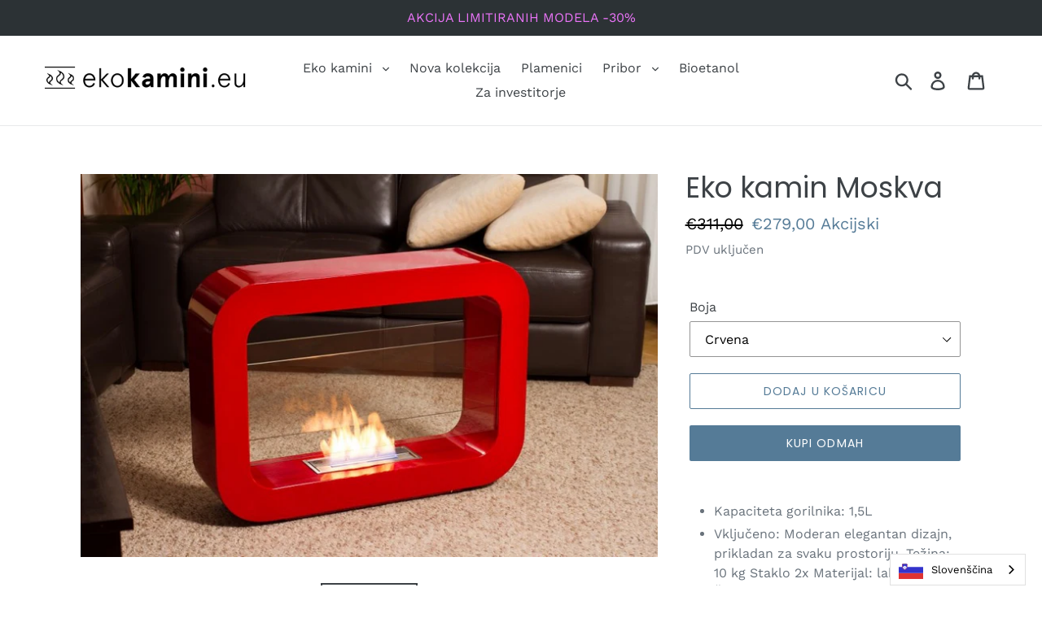

--- FILE ---
content_type: text/html; charset=utf-8
request_url: https://ekokamini.eu/hr/products/ekokamin-moskva
body_size: 33456
content:

<!doctype html>
<html class="no-js" lang="hr">
<script type="text/javascript" src="https://cdn.weglot.com/weglot.min.js"></script>
<script>
    Weglot.initialize({
        api_key: 'wg_1c983d31f0eeb30ef2adaf6d70aecba12'
    });
</script>
  <head>
  <meta charset="utf-8">
  <meta http-equiv="X-UA-Compatible" content="IE=edge,chrome=1">
  <meta name="viewport" content="width=device-width,initial-scale=1">
  <meta name="theme-color" content="#557b97">
  <link rel="canonical" href="https://ekokamini.eu/hr/products/ekokamin-moskva"><link rel="shortcut icon" href="//ekokamini.eu/cdn/shop/files/favicon_32x32.png?v=1614331190" type="image/png"><!--  -->
  <title>Ekokamini.eu - Kamini na bioetanol</title>

  <!-- /snippets/social-meta-tags.liquid -->




<meta property="og:site_name" content="Ekokamini.eu">
<meta property="og:url" content="https://ekokamini.eu/hr/products/ekokamin-moskva">
<meta property="og:title" content="Eko kamin Moskva">
<meta property="og:type" content="product">
<meta property="og:description" content="Kamini na bioetanol još uvijek su prava novost na tržištu za kojim vlada sve veći interes i potražnja. Mnogo je slučajeva gdje su klasični kamini preskupi, nema mjesta ni mogućnosti za ugradnju, previše posla i prljavštine, treba prostora za ogrjev... Zato su kamini na bioetanol pravo revolucionarno otkriće, jer prirod">

  <meta property="og:price:amount" content="279,00">
  <meta property="og:price:currency" content="EUR">

<meta property="og:image" content="http://ekokamini.eu/cdn/shop/products/moskva_rna_1200x1200.jpg?v=1663154441"><meta property="og:image" content="http://ekokamini.eu/cdn/shop/products/moskva_bela_1024x1024_2x_189fe828-65d4-45a3-9049-488e34174266_1200x1200.jpg?v=1663154881"><meta property="og:image" content="http://ekokamini.eu/cdn/shop/products/moskva_rdec_1200x1200.jpg?v=1663154881">
<meta property="og:image:secure_url" content="https://ekokamini.eu/cdn/shop/products/moskva_rna_1200x1200.jpg?v=1663154441"><meta property="og:image:secure_url" content="https://ekokamini.eu/cdn/shop/products/moskva_bela_1024x1024_2x_189fe828-65d4-45a3-9049-488e34174266_1200x1200.jpg?v=1663154881"><meta property="og:image:secure_url" content="https://ekokamini.eu/cdn/shop/products/moskva_rdec_1200x1200.jpg?v=1663154881">


<meta name="twitter:card" content="summary_large_image">
<meta name="twitter:title" content="Eko kamin Moskva">
<meta name="twitter:description" content="Kamini na bioetanol još uvijek su prava novost na tržištu za kojim vlada sve veći interes i potražnja. Mnogo je slučajeva gdje su klasični kamini preskupi, nema mjesta ni mogućnosti za ugradnju, previše posla i prljavštine, treba prostora za ogrjev... Zato su kamini na bioetanol pravo revolucionarno otkriće, jer prirod">


  <link href="//ekokamini.eu/cdn/shop/t/2/assets/theme.scss.css?v=146492843626396465161759259423" rel="stylesheet" type="text/css" media="all" />

  <script>
    var theme = {
      strings: {
        addToCart: "Dodaj u košaricu",
        soldOut: "Kontakt za narudžbu",
        unavailable: "Nedostupan",
        regularPrice: "standardna cijena",
        sale: "Akcijski",
        showMore: "Prikaži više",
        showLess: "Prikaži manje",
        addressError: "Pogreška u pronalaženju adrese",
        addressNoResults: "Nema rezultata za ovaj naslov",
        addressQueryLimit: "Dosegli ste ograničenje korištenja Google API-ja. Razmislite o nadogradnji na \u003ca href=\"https:\/\/developers.google.com\/maps\/premium\/usage-limits\"\u003epremium plan\u003c\/a\u003e .",
        authError: "Problem s provjerom autentičnosti vašeg Google Maps računa.",
        newWindow: "Otvara novi prozor.",
        external: "Otvara se izvana.",
        newWindowExternal: "Otvara vanjsko mjesto u novom prozoru.",
        quantityMinimumMessage: "Količina mora biti 1 ili više",
        unitPrice: "Jedinična cijena",
        unitPriceSeparator: "na",
        oneCartCount: "Ne. proizvoda: 1",
        otherCartCount: "Ne. proizvoda: [count]",
        quantityLabel: "Količina: [count]"
      },
      moneyFormat: "€{{amount_with_comma_separator}}"
    }

    document.documentElement.className = document.documentElement.className.replace('no-js', 'js');
  </script><script src="//ekokamini.eu/cdn/shop/t/2/assets/lazysizes.js?v=94224023136283657951565514993" async="async"></script>
  <script src="//ekokamini.eu/cdn/shop/t/2/assets/vendor.js?v=12001839194546984181565514993" defer="defer"></script>
  <script src="//ekokamini.eu/cdn/shop/t/2/assets/theme.js?v=107203192688088972491565514993" defer="defer"></script>

  <script>window.performance && window.performance.mark && window.performance.mark('shopify.content_for_header.start');</script><meta id="shopify-digital-wallet" name="shopify-digital-wallet" content="/25465946215/digital_wallets/dialog">
<meta name="shopify-checkout-api-token" content="18ee3cd8d26de532a8a55b91ec5db244">
<meta id="in-context-paypal-metadata" data-shop-id="25465946215" data-venmo-supported="false" data-environment="production" data-locale="en_US" data-paypal-v4="true" data-currency="EUR">
<link rel="alternate" hreflang="x-default" href="https://ekokamini.eu/products/ekokamin-moskva">
<link rel="alternate" hreflang="sl" href="https://ekokamini.eu/products/ekokamin-moskva">
<link rel="alternate" hreflang="hr" href="https://ekokamini.eu/hr/products/ekokamin-moskva">
<link rel="alternate" type="application/json+oembed" href="https://ekokamini.eu/hr/products/ekokamin-moskva.oembed">
<script async="async" src="/checkouts/internal/preloads.js?locale=hr-SI"></script>
<script id="apple-pay-shop-capabilities" type="application/json">{"shopId":25465946215,"countryCode":"SI","currencyCode":"EUR","merchantCapabilities":["supports3DS"],"merchantId":"gid:\/\/shopify\/Shop\/25465946215","merchantName":"Ekokamini.eu","requiredBillingContactFields":["postalAddress","email","phone"],"requiredShippingContactFields":["postalAddress","email","phone"],"shippingType":"shipping","supportedNetworks":["visa","masterCard","amex"],"total":{"type":"pending","label":"Ekokamini.eu","amount":"1.00"},"shopifyPaymentsEnabled":false,"supportsSubscriptions":false}</script>
<script id="shopify-features" type="application/json">{"accessToken":"18ee3cd8d26de532a8a55b91ec5db244","betas":["rich-media-storefront-analytics"],"domain":"ekokamini.eu","predictiveSearch":true,"shopId":25465946215,"locale":"hr"}</script>
<script>var Shopify = Shopify || {};
Shopify.shop = "ekokamini-eu.myshopify.com";
Shopify.locale = "hr";
Shopify.currency = {"active":"EUR","rate":"1.0"};
Shopify.country = "SI";
Shopify.theme = {"name":"Ekokamini","id":75081580647,"schema_name":"Debut","schema_version":"12.2.1","theme_store_id":null,"role":"main"};
Shopify.theme.handle = "null";
Shopify.theme.style = {"id":null,"handle":null};
Shopify.cdnHost = "ekokamini.eu/cdn";
Shopify.routes = Shopify.routes || {};
Shopify.routes.root = "/hr/";</script>
<script type="module">!function(o){(o.Shopify=o.Shopify||{}).modules=!0}(window);</script>
<script>!function(o){function n(){var o=[];function n(){o.push(Array.prototype.slice.apply(arguments))}return n.q=o,n}var t=o.Shopify=o.Shopify||{};t.loadFeatures=n(),t.autoloadFeatures=n()}(window);</script>
<script id="shop-js-analytics" type="application/json">{"pageType":"product"}</script>
<script defer="defer" async type="module" src="//ekokamini.eu/cdn/shopifycloud/shop-js/modules/v2/client.init-shop-cart-sync_BT-GjEfc.en.esm.js"></script>
<script defer="defer" async type="module" src="//ekokamini.eu/cdn/shopifycloud/shop-js/modules/v2/chunk.common_D58fp_Oc.esm.js"></script>
<script defer="defer" async type="module" src="//ekokamini.eu/cdn/shopifycloud/shop-js/modules/v2/chunk.modal_xMitdFEc.esm.js"></script>
<script type="module">
  await import("//ekokamini.eu/cdn/shopifycloud/shop-js/modules/v2/client.init-shop-cart-sync_BT-GjEfc.en.esm.js");
await import("//ekokamini.eu/cdn/shopifycloud/shop-js/modules/v2/chunk.common_D58fp_Oc.esm.js");
await import("//ekokamini.eu/cdn/shopifycloud/shop-js/modules/v2/chunk.modal_xMitdFEc.esm.js");

  window.Shopify.SignInWithShop?.initShopCartSync?.({"fedCMEnabled":true,"windoidEnabled":true});

</script>
<script>(function() {
  var isLoaded = false;
  function asyncLoad() {
    if (isLoaded) return;
    isLoaded = true;
    var urls = ["https:\/\/mpop.pxucdn.com\/apps.pixelunion.net\/scripts\/js\/countdown\/bundle.min.js?shop=ekokamini-eu.myshopify.com","https:\/\/easygdpr.b-cdn.net\/v\/1553540745\/gdpr.min.js?shop=ekokamini-eu.myshopify.com","https:\/\/cdn.weglot.com\/weglot_script_tag.js?shop=ekokamini-eu.myshopify.com"];
    for (var i = 0; i < urls.length; i++) {
      var s = document.createElement('script');
      s.type = 'text/javascript';
      s.async = true;
      s.src = urls[i];
      var x = document.getElementsByTagName('script')[0];
      x.parentNode.insertBefore(s, x);
    }
  };
  if(window.attachEvent) {
    window.attachEvent('onload', asyncLoad);
  } else {
    window.addEventListener('load', asyncLoad, false);
  }
})();</script>
<script id="__st">var __st={"a":25465946215,"offset":3600,"reqid":"7a9d6392-ab95-43a5-b8ca-903e32cafac4-1769278292","pageurl":"ekokamini.eu\/hr\/products\/ekokamin-moskva","u":"e2afdc8c8020","p":"product","rtyp":"product","rid":4014126301287};</script>
<script>window.ShopifyPaypalV4VisibilityTracking = true;</script>
<script id="captcha-bootstrap">!function(){'use strict';const t='contact',e='account',n='new_comment',o=[[t,t],['blogs',n],['comments',n],[t,'customer']],c=[[e,'customer_login'],[e,'guest_login'],[e,'recover_customer_password'],[e,'create_customer']],r=t=>t.map((([t,e])=>`form[action*='/${t}']:not([data-nocaptcha='true']) input[name='form_type'][value='${e}']`)).join(','),a=t=>()=>t?[...document.querySelectorAll(t)].map((t=>t.form)):[];function s(){const t=[...o],e=r(t);return a(e)}const i='password',u='form_key',d=['recaptcha-v3-token','g-recaptcha-response','h-captcha-response',i],f=()=>{try{return window.sessionStorage}catch{return}},m='__shopify_v',_=t=>t.elements[u];function p(t,e,n=!1){try{const o=window.sessionStorage,c=JSON.parse(o.getItem(e)),{data:r}=function(t){const{data:e,action:n}=t;return t[m]||n?{data:e,action:n}:{data:t,action:n}}(c);for(const[e,n]of Object.entries(r))t.elements[e]&&(t.elements[e].value=n);n&&o.removeItem(e)}catch(o){console.error('form repopulation failed',{error:o})}}const l='form_type',E='cptcha';function T(t){t.dataset[E]=!0}const w=window,h=w.document,L='Shopify',v='ce_forms',y='captcha';let A=!1;((t,e)=>{const n=(g='f06e6c50-85a8-45c8-87d0-21a2b65856fe',I='https://cdn.shopify.com/shopifycloud/storefront-forms-hcaptcha/ce_storefront_forms_captcha_hcaptcha.v1.5.2.iife.js',D={infoText:'Zaštićeno sustavom hCaptcha',privacyText:'Zaštita privatnosti',termsText:'Uvjeti'},(t,e,n)=>{const o=w[L][v],c=o.bindForm;if(c)return c(t,g,e,D).then(n);var r;o.q.push([[t,g,e,D],n]),r=I,A||(h.body.append(Object.assign(h.createElement('script'),{id:'captcha-provider',async:!0,src:r})),A=!0)});var g,I,D;w[L]=w[L]||{},w[L][v]=w[L][v]||{},w[L][v].q=[],w[L][y]=w[L][y]||{},w[L][y].protect=function(t,e){n(t,void 0,e),T(t)},Object.freeze(w[L][y]),function(t,e,n,w,h,L){const[v,y,A,g]=function(t,e,n){const i=e?o:[],u=t?c:[],d=[...i,...u],f=r(d),m=r(i),_=r(d.filter((([t,e])=>n.includes(e))));return[a(f),a(m),a(_),s()]}(w,h,L),I=t=>{const e=t.target;return e instanceof HTMLFormElement?e:e&&e.form},D=t=>v().includes(t);t.addEventListener('submit',(t=>{const e=I(t);if(!e)return;const n=D(e)&&!e.dataset.hcaptchaBound&&!e.dataset.recaptchaBound,o=_(e),c=g().includes(e)&&(!o||!o.value);(n||c)&&t.preventDefault(),c&&!n&&(function(t){try{if(!f())return;!function(t){const e=f();if(!e)return;const n=_(t);if(!n)return;const o=n.value;o&&e.removeItem(o)}(t);const e=Array.from(Array(32),(()=>Math.random().toString(36)[2])).join('');!function(t,e){_(t)||t.append(Object.assign(document.createElement('input'),{type:'hidden',name:u})),t.elements[u].value=e}(t,e),function(t,e){const n=f();if(!n)return;const o=[...t.querySelectorAll(`input[type='${i}']`)].map((({name:t})=>t)),c=[...d,...o],r={};for(const[a,s]of new FormData(t).entries())c.includes(a)||(r[a]=s);n.setItem(e,JSON.stringify({[m]:1,action:t.action,data:r}))}(t,e)}catch(e){console.error('failed to persist form',e)}}(e),e.submit())}));const S=(t,e)=>{t&&!t.dataset[E]&&(n(t,e.some((e=>e===t))),T(t))};for(const o of['focusin','change'])t.addEventListener(o,(t=>{const e=I(t);D(e)&&S(e,y())}));const B=e.get('form_key'),M=e.get(l),P=B&&M;t.addEventListener('DOMContentLoaded',(()=>{const t=y();if(P)for(const e of t)e.elements[l].value===M&&p(e,B);[...new Set([...A(),...v().filter((t=>'true'===t.dataset.shopifyCaptcha))])].forEach((e=>S(e,t)))}))}(h,new URLSearchParams(w.location.search),n,t,e,['guest_login'])})(!0,!0)}();</script>
<script integrity="sha256-4kQ18oKyAcykRKYeNunJcIwy7WH5gtpwJnB7kiuLZ1E=" data-source-attribution="shopify.loadfeatures" defer="defer" src="//ekokamini.eu/cdn/shopifycloud/storefront/assets/storefront/load_feature-a0a9edcb.js" crossorigin="anonymous"></script>
<script data-source-attribution="shopify.dynamic_checkout.dynamic.init">var Shopify=Shopify||{};Shopify.PaymentButton=Shopify.PaymentButton||{isStorefrontPortableWallets:!0,init:function(){window.Shopify.PaymentButton.init=function(){};var t=document.createElement("script");t.src="https://ekokamini.eu/cdn/shopifycloud/portable-wallets/latest/portable-wallets.hr.js",t.type="module",document.head.appendChild(t)}};
</script>
<script data-source-attribution="shopify.dynamic_checkout.buyer_consent">
  function portableWalletsHideBuyerConsent(e){var t=document.getElementById("shopify-buyer-consent"),n=document.getElementById("shopify-subscription-policy-button");t&&n&&(t.classList.add("hidden"),t.setAttribute("aria-hidden","true"),n.removeEventListener("click",e))}function portableWalletsShowBuyerConsent(e){var t=document.getElementById("shopify-buyer-consent"),n=document.getElementById("shopify-subscription-policy-button");t&&n&&(t.classList.remove("hidden"),t.removeAttribute("aria-hidden"),n.addEventListener("click",e))}window.Shopify?.PaymentButton&&(window.Shopify.PaymentButton.hideBuyerConsent=portableWalletsHideBuyerConsent,window.Shopify.PaymentButton.showBuyerConsent=portableWalletsShowBuyerConsent);
</script>
<script>
  function portableWalletsCleanup(e){e&&e.src&&console.error("Failed to load portable wallets script "+e.src);var t=document.querySelectorAll("shopify-accelerated-checkout .shopify-payment-button__skeleton, shopify-accelerated-checkout-cart .wallet-cart-button__skeleton"),e=document.getElementById("shopify-buyer-consent");for(let e=0;e<t.length;e++)t[e].remove();e&&e.remove()}function portableWalletsNotLoadedAsModule(e){e instanceof ErrorEvent&&"string"==typeof e.message&&e.message.includes("import.meta")&&"string"==typeof e.filename&&e.filename.includes("portable-wallets")&&(window.removeEventListener("error",portableWalletsNotLoadedAsModule),window.Shopify.PaymentButton.failedToLoad=e,"loading"===document.readyState?document.addEventListener("DOMContentLoaded",window.Shopify.PaymentButton.init):window.Shopify.PaymentButton.init())}window.addEventListener("error",portableWalletsNotLoadedAsModule);
</script>

<script type="module" src="https://ekokamini.eu/cdn/shopifycloud/portable-wallets/latest/portable-wallets.hr.js" onError="portableWalletsCleanup(this)" crossorigin="anonymous"></script>
<script nomodule>
  document.addEventListener("DOMContentLoaded", portableWalletsCleanup);
</script>

<link id="shopify-accelerated-checkout-styles" rel="stylesheet" media="screen" href="https://ekokamini.eu/cdn/shopifycloud/portable-wallets/latest/accelerated-checkout-backwards-compat.css" crossorigin="anonymous">
<style id="shopify-accelerated-checkout-cart">
        #shopify-buyer-consent {
  margin-top: 1em;
  display: inline-block;
  width: 100%;
}

#shopify-buyer-consent.hidden {
  display: none;
}

#shopify-subscription-policy-button {
  background: none;
  border: none;
  padding: 0;
  text-decoration: underline;
  font-size: inherit;
  cursor: pointer;
}

#shopify-subscription-policy-button::before {
  box-shadow: none;
}

      </style>

<script>window.performance && window.performance.mark && window.performance.mark('shopify.content_for_header.end');</script>



  
  <!-- Global site tag (gtag.js) - Google Ads: 753940412 -->
  <script async src="https://www.googletagmanager.com/gtag/js?id=AW-753940412"></script>
  <script>
    window.dataLayer = window.dataLayer || [];
    function gtag(){dataLayer.push(arguments);}
    gtag('js', new Date());

    gtag('config', 'AW-753940412');
  </script>
<link rel="stylesheet" href="//ekokamini.eu/cdn/shop/t/2/assets/sca-pp.css?v=26248894406678077071587576675">
 <script>
  
  SCAPPShop = {};
    
  </script>
<script src="//ekokamini.eu/cdn/shop/t/2/assets/sca-pp-initial.js?v=5467631684926926791637142821" type="text/javascript"></script>
   

                  <script>
              if (typeof BSS_PL == 'undefined') {
                  var BSS_PL = {};
              }
              BSS_PL.customerTags = 'null'
              BSS_PL.configData = [{"name":"BlackFriday2020","priority":0,"img_url":"1605532546915_label_shopify_2-36.png","pages":"1,2,3,4,6,7","enable_allowed_countries":false,"locations":"","position":2,"fixed_percent":0,"width":70,"height":70,"product_type":1,"product":"","collection":"167909458023","inventory":0,"tags":"","enable_visibility_date":false,"from_date":null,"to_date":null,"enable_discount_range":false,"discount_type":1,"discount_from":null,"discount_to":null,"public_img_url":"https://cdn.shopify.com/s/files/1/0254/6594/6215/t/2/assets/1605532546915_label_shopify_2_36_png?v=1606204736","label_text":"Black%20Friday","label_text_color":"#ffffff","label_text_font_size":18,"label_text_background_color":"#000000","label_text_no_image":1,"label_text_in_stock":"In Stock","label_text_out_stock":"Sold out","label_shadow":4,"label_opacity":100,"label_border_radius":100,"label_text_style":1,"label_shadow_color":"#808080","label_text_enable":0,"related_product_tag":null,"customer_tags":null,"customer_type":"allcustomers","label_on_image":"2","first_image_tags":null}];
              BSS_PL.storeId = 3556;
              BSS_PL.currentPlan = "false";
              </script>
          
                    
<!--Start Weglot Script-->
<script src="https://cdn.weglot.com/weglot.min.js"></script>
<script id="has-script-tags">Weglot.initialize({ api_key:"wg_c9ff1cd10feaa795f4caaf52d241b91e9" });</script>
<!--End Weglot Script-->


  

  

  

  
    <script type="text/javascript">
      try {
        window.EasyGdprSettings = "{\"cookie_banner\":true,\"cookie_banner_cookiename\":\"\",\"cookie_banner_settings\":{\"button_text_color\":{},\"banner_color\":{\"opacity\":1,\"hexcode\":\"#202020\"},\"language_detection\":\"country\",\"button_color\":{\"opacity\":1,\"hexcode\":\"#ffffff\"},\"banner_text_color\":{},\"restrict_eu\":true},\"current_theme\":\"debut\",\"custom_button_position\":\"\",\"eg_display\":[\"footer\",\"login\",\"account\"],\"enabled\":true,\"restrict_eu\":true,\"texts\":{\"ERROR_PERSONAL_DATA\":\"Prišlo je do napake pri iskanju vaših podatkov, prosimo poskusite znova. Če zopet pride do napake, nas kontaktirajte.\",\"DATA_EMAIL\":\"Email\",\"DATA_COUNTRY\":\"Država\",\"MOD_REQUEST_THANKYOU\":\"Hvala za vaše sporočilo. Odgovorili vam bomo v roku 30 dni.\",\"DATA_DATE\":\"Datum\",\"DATA_CITY\":\"Mesto\",\"CONFIRM_DELETE_TITLE\":\"Ste prepričani?\",\"EMAIL_DEL_SUBJECT\":\"{SHOP_NAME} - Nova GDPR prošnja za izbris\",\"CONFIRM_DELETE\":\"Ste prepričani da želite izbrisati osebne podatke iz naše trgovine?\",\"FEEDBACK_ERROR_TITLE\":\"Ups...\",\"FEEDBACK_SUCCESS_TITLE\":\"Uspeh\",\"ERROR_REQUEST_PROBLEM\":\"Prišlo je do napake, prošnja ni bila poslana. Prosimo kontaktirajte nas.\",\"DATA_IP\":\"IP naslov\",\"DATA_ADDRESS\":\"Naslov\",\"BUTTON_MY\":\"Moji osebni podatki\",\"EMAIL_ACC_HTML\":\"\u003c!DOCTYPE html\u003e\\n\u003chtml\u003e\\n\u003chead\u003e\\n    \u003ctitle\u003eYour Personal Data\u003c\/title\u003e\\n    \u003cmeta http-equiv=\\\"Content-Type\\\" content=\\\"text\/html; charset=UTF-8\\\"\u003e\\n    \u003cmeta name=\\\"viewport\\\" content=\\\"width=device-width\\\"\u003e\\n    \u003cstyle\u003e\\n    .button { width: 260px;font-family:sans-serif;font-size:14px;vertical-align:top;background-color:#3498db;border-radius:5px;text-align:center }\\n    .button_link { display:inline-block;color:#ffffff;background-color:#3498db;border:solid 1px #3498db;border-radius:5px;box-sizing:border-box;text-decoration:none;font-size:14px;font-weight:bold;margin:0;padding:12px 25px;text-transform:capitalize;border-color:#3498db }\\n    \u003c\/style\u003e\\n\u003c\/head\u003e\\n\u003cbody\u003e\\n    \u003ctable border=\\\"0\\\" cellpadding=\\\"0\\\" cellspacing=\\\"0\\\" height=\\\"100%\\\" width=\\\"100%\\\" id=\\\"body_table\\\"\u003e\\n    \u003ctr\u003e\\n        \u003ctd align=\\\"left\\\" valign=\\\"top\\\"\u003e\\n            \u003ctable border=\\\"0\\\" cellpadding=\\\"20\\\" cellspacing=\\\"0\\\" width=\\\"90%\\\" id=\\\"content\\\"\u003e\\n            \u003ctr\u003e\\n            \u003ctd align=\\\"left\\\" valign=\\\"top\\\"\u003e\\n                \u003ch1\u003e{SHOP_NAME}\u003c\/h1\u003e\\n                \u003ch2\u003eHvala, da ste nas kontaktirali\u003c\/h2\u003e\\n                Prosili ste nas za dostop do osebnih podatkov. S klikom na gumb spodaj lahko pregledate, spremenite ali ali izbrišete osebne podatke izdelane na naši \u003ca href=\\\"{storeurl}\\\"\u003estrani\u003c\/a\u003e.\u003cbr\u003e\u003cbr\u003e\\n            \u003cdiv class=\\\"button\\\"\u003e \u003ca href=\\\"{personaldataurl}\\\" class=\\\"button_link\\\" target=\\\"_blank\\\"\u003ePreglejte osebne podatke\u003c\/a\u003e\u003c\/div\u003e\\n            \u003cdiv style=\\\"margin-top: 20px; padding-top: 20px; border-top-width: 1px; border-top-color: #e5e5e5; border-top-style: solid;\\\"\u003e\\n            \u003cp class=\\\"disclaimer__subtext\\\" style=\\\"color: #999; line-height: 150%; font-size: 14px; margin: 0;\\\"\u003eV primeru vprašanj odgovorite na ta email ali nas kontaktirajte na \u003ca href=\\\"mailto:{SHOP_EMAIL}\\\" style=\\\"font-size: 14px; text-decoration: none; color: #1990C6;\\\"\u003e{SHOP_EMAIL}\u003c\/a\u003e\u003c\/p\u003e\\n            \u003c\/div\u003e\\n            \u003c\/td\u003e\\n            \u003c\/tr\u003e\\n        \u003c\/table\u003e\\n        \u003c\/td\u003e\\n    \u003c\/tr\u003e\\n    \u003c\/table\u003e\\n\u003c\/body\u003e\\n\u003c\/html\u003e\",\"DATA_LAST_NAME\":\"Priimek\",\"BUTTON_DELETE\":\"Izbriši podatke\",\"EMAIL_INVALID\":\"Prosimo vpišite veljaven email\",\"CONFIRM_DELETE_BUTTON_TEXT\":\"Da, izbriši!\",\"BUTTON_EDIT\":\"Uredi podatke\",\"BUTTON_DOWNLOAD\":\"Prenesi podatke\",\"EMAIL_MOD_SUBJECT\":\"{SHOP_NAME} - Nova GDPR prošnja za spremembo\",\"DATA_FIRST_NAME\":\"Ime\",\"DEL_REQUEST_THANKYOU\":\"Vaša prošnja za izbris je bila poslana. Vaši podatki bodo izbrisani v roku 30 dni.\",\"ACC_REQUEST_THANKYOU\":\"Hvala za vaše sporočilo. Preverite vaš email nabiralnik.\",\"EMAIL_ACC_SUBJECT_ADMIN\":\"{SHOP_NAME} - Nova GDPR prošnja\",\"FEEDBACK_BUTTON\":\"OK\",\"DATA_ZIP\":\"Poštna št.\",\"DATA_PHONE\":\"Telefon\",\"CONFIRM_DELETE_CANCEL_TEXT\":\"Prekliči\",\"NO_DATA\":\"Osebnih podatkov za ta email naslov ni bilo najdenih\",\"BUTTON_ACCESS\":\"Dostopaj do lastnih osebnih podatkov\",\"EMAIL_ACC_SUBJECT\":\"[{SHOP_NAME}] Vaša prošnja glede osebnih podatkov\",\"COMMENT_MISSING\":\"Prosimo vpišite v polje za besedilo kaj od svojih podatkov želite spremeniti.\"}}";
      } catch (error) {}
    </script>
  



<!-- BEGIN app block: shopify://apps/ta-labels-badges/blocks/bss-pl-config-data/91bfe765-b604-49a1-805e-3599fa600b24 --><script
    id='bss-pl-config-data'
>
	let TAE_StoreId = "";
	if (typeof BSS_PL == 'undefined' || TAE_StoreId !== "") {
  		var BSS_PL = {};
		BSS_PL.storeId = null;
		BSS_PL.currentPlan = null;
		BSS_PL.apiServerProduction = null;
		BSS_PL.publicAccessToken = null;
		BSS_PL.customerTags = "null";
		BSS_PL.customerId = "null";
		BSS_PL.storeIdCustomOld = null;
		BSS_PL.storeIdOldWIthPriority = null;
		BSS_PL.storeIdOptimizeAppendLabel = null
		BSS_PL.optimizeCodeIds = null; 
		BSS_PL.extendedFeatureIds = null;
		BSS_PL.integration = null;
		BSS_PL.settingsData  = null;
		BSS_PL.configProductMetafields = null;
		BSS_PL.configVariantMetafields = null;
		
		BSS_PL.configData = [].concat();

		
		BSS_PL.configDataBanner = [].concat();

		
		BSS_PL.configDataPopup = [].concat();

		
		BSS_PL.configDataLabelGroup = [].concat();
		
		
		BSS_PL.collectionID = ``;
		BSS_PL.collectionHandle = ``;
		BSS_PL.collectionTitle = ``;

		
		BSS_PL.conditionConfigData = [].concat();
	}
</script>




<style>
    
    
</style>

<script>
    function bssLoadScripts(src, callback, isDefer = false) {
        const scriptTag = document.createElement('script');
        document.head.appendChild(scriptTag);
        scriptTag.src = src;
        if (isDefer) {
            scriptTag.defer = true;
        } else {
            scriptTag.async = true;
        }
        if (callback) {
            scriptTag.addEventListener('load', function () {
                callback();
            });
        }
    }
    const scriptUrls = [
        "https://cdn.shopify.com/extensions/019be8bb-88c4-73a4-949e-2dc4fcfa6131/product-label-560/assets/bss-pl-init-helper.js",
        "https://cdn.shopify.com/extensions/019be8bb-88c4-73a4-949e-2dc4fcfa6131/product-label-560/assets/bss-pl-init-config-run-scripts.js",
    ];
    Promise.all(scriptUrls.map((script) => new Promise((resolve) => bssLoadScripts(script, resolve)))).then((res) => {
        console.log('BSS scripts loaded');
        window.bssScriptsLoaded = true;
    });

	function bssInitScripts() {
		if (BSS_PL.configData.length) {
			const enabledFeature = [
				{ type: 1, script: "https://cdn.shopify.com/extensions/019be8bb-88c4-73a4-949e-2dc4fcfa6131/product-label-560/assets/bss-pl-init-for-label.js" },
				{ type: 2, badge: [0, 7, 8], script: "https://cdn.shopify.com/extensions/019be8bb-88c4-73a4-949e-2dc4fcfa6131/product-label-560/assets/bss-pl-init-for-badge-product-name.js" },
				{ type: 2, badge: [1, 11], script: "https://cdn.shopify.com/extensions/019be8bb-88c4-73a4-949e-2dc4fcfa6131/product-label-560/assets/bss-pl-init-for-badge-product-image.js" },
				{ type: 2, badge: 2, script: "https://cdn.shopify.com/extensions/019be8bb-88c4-73a4-949e-2dc4fcfa6131/product-label-560/assets/bss-pl-init-for-badge-custom-selector.js" },
				{ type: 2, badge: [3, 9, 10], script: "https://cdn.shopify.com/extensions/019be8bb-88c4-73a4-949e-2dc4fcfa6131/product-label-560/assets/bss-pl-init-for-badge-price.js" },
				{ type: 2, badge: 4, script: "https://cdn.shopify.com/extensions/019be8bb-88c4-73a4-949e-2dc4fcfa6131/product-label-560/assets/bss-pl-init-for-badge-add-to-cart-btn.js" },
				{ type: 2, badge: 5, script: "https://cdn.shopify.com/extensions/019be8bb-88c4-73a4-949e-2dc4fcfa6131/product-label-560/assets/bss-pl-init-for-badge-quantity-box.js" },
				{ type: 2, badge: 6, script: "https://cdn.shopify.com/extensions/019be8bb-88c4-73a4-949e-2dc4fcfa6131/product-label-560/assets/bss-pl-init-for-badge-buy-it-now-btn.js" }
			]
				.filter(({ type, badge }) => BSS_PL.configData.some(item => item.label_type === type && (badge === undefined || (Array.isArray(badge) ? badge.includes(item.badge_type) : item.badge_type === badge))) || (type === 1 && BSS_PL.configDataLabelGroup && BSS_PL.configDataLabelGroup.length))
				.map(({ script }) => script);
				
            enabledFeature.forEach((src) => bssLoadScripts(src));

            if (enabledFeature.length) {
                const src = "https://cdn.shopify.com/extensions/019be8bb-88c4-73a4-949e-2dc4fcfa6131/product-label-560/assets/bss-product-label-js.js";
                bssLoadScripts(src);
            }
        }

        if (BSS_PL.configDataBanner && BSS_PL.configDataBanner.length) {
            const src = "https://cdn.shopify.com/extensions/019be8bb-88c4-73a4-949e-2dc4fcfa6131/product-label-560/assets/bss-product-label-banner.js";
            bssLoadScripts(src);
        }

        if (BSS_PL.configDataPopup && BSS_PL.configDataPopup.length) {
            const src = "https://cdn.shopify.com/extensions/019be8bb-88c4-73a4-949e-2dc4fcfa6131/product-label-560/assets/bss-product-label-popup.js";
            bssLoadScripts(src);
        }

        if (window.location.search.includes('bss-pl-custom-selector')) {
            const src = "https://cdn.shopify.com/extensions/019be8bb-88c4-73a4-949e-2dc4fcfa6131/product-label-560/assets/bss-product-label-custom-position.js";
            bssLoadScripts(src, null, true);
        }
    }
    bssInitScripts();
</script>


<!-- END app block --><link href="https://cdn.shopify.com/extensions/019be8bb-88c4-73a4-949e-2dc4fcfa6131/product-label-560/assets/bss-pl-style.min.css" rel="stylesheet" type="text/css" media="all">
<link href="https://cdn.shopify.com/extensions/0199a438-2b43-7d72-ba8c-f8472dfb5cdc/promotion-popup-allnew-26/assets/popup-main.css" rel="stylesheet" type="text/css" media="all">
<link href="https://monorail-edge.shopifysvc.com" rel="dns-prefetch">
<script>(function(){if ("sendBeacon" in navigator && "performance" in window) {try {var session_token_from_headers = performance.getEntriesByType('navigation')[0].serverTiming.find(x => x.name == '_s').description;} catch {var session_token_from_headers = undefined;}var session_cookie_matches = document.cookie.match(/_shopify_s=([^;]*)/);var session_token_from_cookie = session_cookie_matches && session_cookie_matches.length === 2 ? session_cookie_matches[1] : "";var session_token = session_token_from_headers || session_token_from_cookie || "";function handle_abandonment_event(e) {var entries = performance.getEntries().filter(function(entry) {return /monorail-edge.shopifysvc.com/.test(entry.name);});if (!window.abandonment_tracked && entries.length === 0) {window.abandonment_tracked = true;var currentMs = Date.now();var navigation_start = performance.timing.navigationStart;var payload = {shop_id: 25465946215,url: window.location.href,navigation_start,duration: currentMs - navigation_start,session_token,page_type: "product"};window.navigator.sendBeacon("https://monorail-edge.shopifysvc.com/v1/produce", JSON.stringify({schema_id: "online_store_buyer_site_abandonment/1.1",payload: payload,metadata: {event_created_at_ms: currentMs,event_sent_at_ms: currentMs}}));}}window.addEventListener('pagehide', handle_abandonment_event);}}());</script>
<script id="web-pixels-manager-setup">(function e(e,d,r,n,o){if(void 0===o&&(o={}),!Boolean(null===(a=null===(i=window.Shopify)||void 0===i?void 0:i.analytics)||void 0===a?void 0:a.replayQueue)){var i,a;window.Shopify=window.Shopify||{};var t=window.Shopify;t.analytics=t.analytics||{};var s=t.analytics;s.replayQueue=[],s.publish=function(e,d,r){return s.replayQueue.push([e,d,r]),!0};try{self.performance.mark("wpm:start")}catch(e){}var l=function(){var e={modern:/Edge?\/(1{2}[4-9]|1[2-9]\d|[2-9]\d{2}|\d{4,})\.\d+(\.\d+|)|Firefox\/(1{2}[4-9]|1[2-9]\d|[2-9]\d{2}|\d{4,})\.\d+(\.\d+|)|Chrom(ium|e)\/(9{2}|\d{3,})\.\d+(\.\d+|)|(Maci|X1{2}).+ Version\/(15\.\d+|(1[6-9]|[2-9]\d|\d{3,})\.\d+)([,.]\d+|)( \(\w+\)|)( Mobile\/\w+|) Safari\/|Chrome.+OPR\/(9{2}|\d{3,})\.\d+\.\d+|(CPU[ +]OS|iPhone[ +]OS|CPU[ +]iPhone|CPU IPhone OS|CPU iPad OS)[ +]+(15[._]\d+|(1[6-9]|[2-9]\d|\d{3,})[._]\d+)([._]\d+|)|Android:?[ /-](13[3-9]|1[4-9]\d|[2-9]\d{2}|\d{4,})(\.\d+|)(\.\d+|)|Android.+Firefox\/(13[5-9]|1[4-9]\d|[2-9]\d{2}|\d{4,})\.\d+(\.\d+|)|Android.+Chrom(ium|e)\/(13[3-9]|1[4-9]\d|[2-9]\d{2}|\d{4,})\.\d+(\.\d+|)|SamsungBrowser\/([2-9]\d|\d{3,})\.\d+/,legacy:/Edge?\/(1[6-9]|[2-9]\d|\d{3,})\.\d+(\.\d+|)|Firefox\/(5[4-9]|[6-9]\d|\d{3,})\.\d+(\.\d+|)|Chrom(ium|e)\/(5[1-9]|[6-9]\d|\d{3,})\.\d+(\.\d+|)([\d.]+$|.*Safari\/(?![\d.]+ Edge\/[\d.]+$))|(Maci|X1{2}).+ Version\/(10\.\d+|(1[1-9]|[2-9]\d|\d{3,})\.\d+)([,.]\d+|)( \(\w+\)|)( Mobile\/\w+|) Safari\/|Chrome.+OPR\/(3[89]|[4-9]\d|\d{3,})\.\d+\.\d+|(CPU[ +]OS|iPhone[ +]OS|CPU[ +]iPhone|CPU IPhone OS|CPU iPad OS)[ +]+(10[._]\d+|(1[1-9]|[2-9]\d|\d{3,})[._]\d+)([._]\d+|)|Android:?[ /-](13[3-9]|1[4-9]\d|[2-9]\d{2}|\d{4,})(\.\d+|)(\.\d+|)|Mobile Safari.+OPR\/([89]\d|\d{3,})\.\d+\.\d+|Android.+Firefox\/(13[5-9]|1[4-9]\d|[2-9]\d{2}|\d{4,})\.\d+(\.\d+|)|Android.+Chrom(ium|e)\/(13[3-9]|1[4-9]\d|[2-9]\d{2}|\d{4,})\.\d+(\.\d+|)|Android.+(UC? ?Browser|UCWEB|U3)[ /]?(15\.([5-9]|\d{2,})|(1[6-9]|[2-9]\d|\d{3,})\.\d+)\.\d+|SamsungBrowser\/(5\.\d+|([6-9]|\d{2,})\.\d+)|Android.+MQ{2}Browser\/(14(\.(9|\d{2,})|)|(1[5-9]|[2-9]\d|\d{3,})(\.\d+|))(\.\d+|)|K[Aa][Ii]OS\/(3\.\d+|([4-9]|\d{2,})\.\d+)(\.\d+|)/},d=e.modern,r=e.legacy,n=navigator.userAgent;return n.match(d)?"modern":n.match(r)?"legacy":"unknown"}(),u="modern"===l?"modern":"legacy",c=(null!=n?n:{modern:"",legacy:""})[u],f=function(e){return[e.baseUrl,"/wpm","/b",e.hashVersion,"modern"===e.buildTarget?"m":"l",".js"].join("")}({baseUrl:d,hashVersion:r,buildTarget:u}),m=function(e){var d=e.version,r=e.bundleTarget,n=e.surface,o=e.pageUrl,i=e.monorailEndpoint;return{emit:function(e){var a=e.status,t=e.errorMsg,s=(new Date).getTime(),l=JSON.stringify({metadata:{event_sent_at_ms:s},events:[{schema_id:"web_pixels_manager_load/3.1",payload:{version:d,bundle_target:r,page_url:o,status:a,surface:n,error_msg:t},metadata:{event_created_at_ms:s}}]});if(!i)return console&&console.warn&&console.warn("[Web Pixels Manager] No Monorail endpoint provided, skipping logging."),!1;try{return self.navigator.sendBeacon.bind(self.navigator)(i,l)}catch(e){}var u=new XMLHttpRequest;try{return u.open("POST",i,!0),u.setRequestHeader("Content-Type","text/plain"),u.send(l),!0}catch(e){return console&&console.warn&&console.warn("[Web Pixels Manager] Got an unhandled error while logging to Monorail."),!1}}}}({version:r,bundleTarget:l,surface:e.surface,pageUrl:self.location.href,monorailEndpoint:e.monorailEndpoint});try{o.browserTarget=l,function(e){var d=e.src,r=e.async,n=void 0===r||r,o=e.onload,i=e.onerror,a=e.sri,t=e.scriptDataAttributes,s=void 0===t?{}:t,l=document.createElement("script"),u=document.querySelector("head"),c=document.querySelector("body");if(l.async=n,l.src=d,a&&(l.integrity=a,l.crossOrigin="anonymous"),s)for(var f in s)if(Object.prototype.hasOwnProperty.call(s,f))try{l.dataset[f]=s[f]}catch(e){}if(o&&l.addEventListener("load",o),i&&l.addEventListener("error",i),u)u.appendChild(l);else{if(!c)throw new Error("Did not find a head or body element to append the script");c.appendChild(l)}}({src:f,async:!0,onload:function(){if(!function(){var e,d;return Boolean(null===(d=null===(e=window.Shopify)||void 0===e?void 0:e.analytics)||void 0===d?void 0:d.initialized)}()){var d=window.webPixelsManager.init(e)||void 0;if(d){var r=window.Shopify.analytics;r.replayQueue.forEach((function(e){var r=e[0],n=e[1],o=e[2];d.publishCustomEvent(r,n,o)})),r.replayQueue=[],r.publish=d.publishCustomEvent,r.visitor=d.visitor,r.initialized=!0}}},onerror:function(){return m.emit({status:"failed",errorMsg:"".concat(f," has failed to load")})},sri:function(e){var d=/^sha384-[A-Za-z0-9+/=]+$/;return"string"==typeof e&&d.test(e)}(c)?c:"",scriptDataAttributes:o}),m.emit({status:"loading"})}catch(e){m.emit({status:"failed",errorMsg:(null==e?void 0:e.message)||"Unknown error"})}}})({shopId: 25465946215,storefrontBaseUrl: "https://ekokamini.eu",extensionsBaseUrl: "https://extensions.shopifycdn.com/cdn/shopifycloud/web-pixels-manager",monorailEndpoint: "https://monorail-edge.shopifysvc.com/unstable/produce_batch",surface: "storefront-renderer",enabledBetaFlags: ["2dca8a86"],webPixelsConfigList: [{"id":"355303762","configuration":"{\"pixel_id\":\"791457911677033\",\"pixel_type\":\"facebook_pixel\",\"metaapp_system_user_token\":\"-\"}","eventPayloadVersion":"v1","runtimeContext":"OPEN","scriptVersion":"ca16bc87fe92b6042fbaa3acc2fbdaa6","type":"APP","apiClientId":2329312,"privacyPurposes":["ANALYTICS","MARKETING","SALE_OF_DATA"],"dataSharingAdjustments":{"protectedCustomerApprovalScopes":["read_customer_address","read_customer_email","read_customer_name","read_customer_personal_data","read_customer_phone"]}},{"id":"183075154","eventPayloadVersion":"v1","runtimeContext":"LAX","scriptVersion":"1","type":"CUSTOM","privacyPurposes":["ANALYTICS"],"name":"Google Analytics tag (migrated)"},{"id":"shopify-app-pixel","configuration":"{}","eventPayloadVersion":"v1","runtimeContext":"STRICT","scriptVersion":"0450","apiClientId":"shopify-pixel","type":"APP","privacyPurposes":["ANALYTICS","MARKETING"]},{"id":"shopify-custom-pixel","eventPayloadVersion":"v1","runtimeContext":"LAX","scriptVersion":"0450","apiClientId":"shopify-pixel","type":"CUSTOM","privacyPurposes":["ANALYTICS","MARKETING"]}],isMerchantRequest: false,initData: {"shop":{"name":"Ekokamini.eu","paymentSettings":{"currencyCode":"EUR"},"myshopifyDomain":"ekokamini-eu.myshopify.com","countryCode":"SI","storefrontUrl":"https:\/\/ekokamini.eu\/hr"},"customer":null,"cart":null,"checkout":null,"productVariants":[{"price":{"amount":279.0,"currencyCode":"EUR"},"product":{"title":"Eko kamin Moskva","vendor":"Ekokamini.eu","id":"4014126301287","untranslatedTitle":"Eko kamin Moskva","url":"\/hr\/products\/ekokamin-moskva","type":"Ekokamin"},"id":"39511773708391","image":{"src":"\/\/ekokamini.eu\/cdn\/shop\/products\/moskva_rdec.jpg?v=1663154881"},"sku":"ekokamin-moskva","title":"Crvena","untranslatedTitle":"rdeča"},{"price":{"amount":279.0,"currencyCode":"EUR"},"product":{"title":"Eko kamin Moskva","vendor":"Ekokamini.eu","id":"4014126301287","untranslatedTitle":"Eko kamin Moskva","url":"\/hr\/products\/ekokamin-moskva","type":"Ekokamin"},"id":"44337069490491","image":{"src":"\/\/ekokamini.eu\/cdn\/shop\/products\/moskva_rna.jpg?v=1663154441"},"sku":"","title":"črna","untranslatedTitle":"črna"},{"price":{"amount":279.0,"currencyCode":"EUR"},"product":{"title":"Eko kamin Moskva","vendor":"Ekokamini.eu","id":"4014126301287","untranslatedTitle":"Eko kamin Moskva","url":"\/hr\/products\/ekokamin-moskva","type":"Ekokamin"},"id":"44337072177467","image":{"src":"\/\/ekokamini.eu\/cdn\/shop\/products\/moskva_bela_1024x1024_2x_189fe828-65d4-45a3-9049-488e34174266.jpg?v=1663154881"},"sku":"","title":"bela","untranslatedTitle":"bela"}],"purchasingCompany":null},},"https://ekokamini.eu/cdn","fcfee988w5aeb613cpc8e4bc33m6693e112",{"modern":"","legacy":""},{"shopId":"25465946215","storefrontBaseUrl":"https:\/\/ekokamini.eu","extensionBaseUrl":"https:\/\/extensions.shopifycdn.com\/cdn\/shopifycloud\/web-pixels-manager","surface":"storefront-renderer","enabledBetaFlags":"[\"2dca8a86\"]","isMerchantRequest":"false","hashVersion":"fcfee988w5aeb613cpc8e4bc33m6693e112","publish":"custom","events":"[[\"page_viewed\",{}],[\"product_viewed\",{\"productVariant\":{\"price\":{\"amount\":279.0,\"currencyCode\":\"EUR\"},\"product\":{\"title\":\"Eko kamin Moskva\",\"vendor\":\"Ekokamini.eu\",\"id\":\"4014126301287\",\"untranslatedTitle\":\"Eko kamin Moskva\",\"url\":\"\/hr\/products\/ekokamin-moskva\",\"type\":\"Ekokamin\"},\"id\":\"39511773708391\",\"image\":{\"src\":\"\/\/ekokamini.eu\/cdn\/shop\/products\/moskva_rdec.jpg?v=1663154881\"},\"sku\":\"ekokamin-moskva\",\"title\":\"Crvena\",\"untranslatedTitle\":\"rdeča\"}}]]"});</script><script>
  window.ShopifyAnalytics = window.ShopifyAnalytics || {};
  window.ShopifyAnalytics.meta = window.ShopifyAnalytics.meta || {};
  window.ShopifyAnalytics.meta.currency = 'EUR';
  var meta = {"product":{"id":4014126301287,"gid":"gid:\/\/shopify\/Product\/4014126301287","vendor":"Ekokamini.eu","type":"Ekokamin","handle":"ekokamin-moskva","variants":[{"id":39511773708391,"price":27900,"name":"Eko kamin Moskva - Crvena","public_title":"Crvena","sku":"ekokamin-moskva"},{"id":44337069490491,"price":27900,"name":"Eko kamin Moskva - črna","public_title":"črna","sku":""},{"id":44337072177467,"price":27900,"name":"Eko kamin Moskva - bela","public_title":"bela","sku":""}],"remote":false},"page":{"pageType":"product","resourceType":"product","resourceId":4014126301287,"requestId":"7a9d6392-ab95-43a5-b8ca-903e32cafac4-1769278292"}};
  for (var attr in meta) {
    window.ShopifyAnalytics.meta[attr] = meta[attr];
  }
</script>
<script class="analytics">
  (function () {
    var customDocumentWrite = function(content) {
      var jquery = null;

      if (window.jQuery) {
        jquery = window.jQuery;
      } else if (window.Checkout && window.Checkout.$) {
        jquery = window.Checkout.$;
      }

      if (jquery) {
        jquery('body').append(content);
      }
    };

    var hasLoggedConversion = function(token) {
      if (token) {
        return document.cookie.indexOf('loggedConversion=' + token) !== -1;
      }
      return false;
    }

    var setCookieIfConversion = function(token) {
      if (token) {
        var twoMonthsFromNow = new Date(Date.now());
        twoMonthsFromNow.setMonth(twoMonthsFromNow.getMonth() + 2);

        document.cookie = 'loggedConversion=' + token + '; expires=' + twoMonthsFromNow;
      }
    }

    var trekkie = window.ShopifyAnalytics.lib = window.trekkie = window.trekkie || [];
    if (trekkie.integrations) {
      return;
    }
    trekkie.methods = [
      'identify',
      'page',
      'ready',
      'track',
      'trackForm',
      'trackLink'
    ];
    trekkie.factory = function(method) {
      return function() {
        var args = Array.prototype.slice.call(arguments);
        args.unshift(method);
        trekkie.push(args);
        return trekkie;
      };
    };
    for (var i = 0; i < trekkie.methods.length; i++) {
      var key = trekkie.methods[i];
      trekkie[key] = trekkie.factory(key);
    }
    trekkie.load = function(config) {
      trekkie.config = config || {};
      trekkie.config.initialDocumentCookie = document.cookie;
      var first = document.getElementsByTagName('script')[0];
      var script = document.createElement('script');
      script.type = 'text/javascript';
      script.onerror = function(e) {
        var scriptFallback = document.createElement('script');
        scriptFallback.type = 'text/javascript';
        scriptFallback.onerror = function(error) {
                var Monorail = {
      produce: function produce(monorailDomain, schemaId, payload) {
        var currentMs = new Date().getTime();
        var event = {
          schema_id: schemaId,
          payload: payload,
          metadata: {
            event_created_at_ms: currentMs,
            event_sent_at_ms: currentMs
          }
        };
        return Monorail.sendRequest("https://" + monorailDomain + "/v1/produce", JSON.stringify(event));
      },
      sendRequest: function sendRequest(endpointUrl, payload) {
        // Try the sendBeacon API
        if (window && window.navigator && typeof window.navigator.sendBeacon === 'function' && typeof window.Blob === 'function' && !Monorail.isIos12()) {
          var blobData = new window.Blob([payload], {
            type: 'text/plain'
          });

          if (window.navigator.sendBeacon(endpointUrl, blobData)) {
            return true;
          } // sendBeacon was not successful

        } // XHR beacon

        var xhr = new XMLHttpRequest();

        try {
          xhr.open('POST', endpointUrl);
          xhr.setRequestHeader('Content-Type', 'text/plain');
          xhr.send(payload);
        } catch (e) {
          console.log(e);
        }

        return false;
      },
      isIos12: function isIos12() {
        return window.navigator.userAgent.lastIndexOf('iPhone; CPU iPhone OS 12_') !== -1 || window.navigator.userAgent.lastIndexOf('iPad; CPU OS 12_') !== -1;
      }
    };
    Monorail.produce('monorail-edge.shopifysvc.com',
      'trekkie_storefront_load_errors/1.1',
      {shop_id: 25465946215,
      theme_id: 75081580647,
      app_name: "storefront",
      context_url: window.location.href,
      source_url: "//ekokamini.eu/cdn/s/trekkie.storefront.8d95595f799fbf7e1d32231b9a28fd43b70c67d3.min.js"});

        };
        scriptFallback.async = true;
        scriptFallback.src = '//ekokamini.eu/cdn/s/trekkie.storefront.8d95595f799fbf7e1d32231b9a28fd43b70c67d3.min.js';
        first.parentNode.insertBefore(scriptFallback, first);
      };
      script.async = true;
      script.src = '//ekokamini.eu/cdn/s/trekkie.storefront.8d95595f799fbf7e1d32231b9a28fd43b70c67d3.min.js';
      first.parentNode.insertBefore(script, first);
    };
    trekkie.load(
      {"Trekkie":{"appName":"storefront","development":false,"defaultAttributes":{"shopId":25465946215,"isMerchantRequest":null,"themeId":75081580647,"themeCityHash":"1442817412911133373","contentLanguage":"hr","currency":"EUR","eventMetadataId":"22d3dac3-37fb-4466-bbd8-1237044ac64d"},"isServerSideCookieWritingEnabled":true,"monorailRegion":"shop_domain","enabledBetaFlags":["65f19447"]},"Session Attribution":{},"S2S":{"facebookCapiEnabled":true,"source":"trekkie-storefront-renderer","apiClientId":580111}}
    );

    var loaded = false;
    trekkie.ready(function() {
      if (loaded) return;
      loaded = true;

      window.ShopifyAnalytics.lib = window.trekkie;

      var originalDocumentWrite = document.write;
      document.write = customDocumentWrite;
      try { window.ShopifyAnalytics.merchantGoogleAnalytics.call(this); } catch(error) {};
      document.write = originalDocumentWrite;

      window.ShopifyAnalytics.lib.page(null,{"pageType":"product","resourceType":"product","resourceId":4014126301287,"requestId":"7a9d6392-ab95-43a5-b8ca-903e32cafac4-1769278292","shopifyEmitted":true});

      var match = window.location.pathname.match(/checkouts\/(.+)\/(thank_you|post_purchase)/)
      var token = match? match[1]: undefined;
      if (!hasLoggedConversion(token)) {
        setCookieIfConversion(token);
        window.ShopifyAnalytics.lib.track("Viewed Product",{"currency":"EUR","variantId":39511773708391,"productId":4014126301287,"productGid":"gid:\/\/shopify\/Product\/4014126301287","name":"Eko kamin Moskva - Crvena","price":"279.00","sku":"ekokamin-moskva","brand":"Ekokamini.eu","variant":"Crvena","category":"Ekokamin","nonInteraction":true,"remote":false},undefined,undefined,{"shopifyEmitted":true});
      window.ShopifyAnalytics.lib.track("monorail:\/\/trekkie_storefront_viewed_product\/1.1",{"currency":"EUR","variantId":39511773708391,"productId":4014126301287,"productGid":"gid:\/\/shopify\/Product\/4014126301287","name":"Eko kamin Moskva - Crvena","price":"279.00","sku":"ekokamin-moskva","brand":"Ekokamini.eu","variant":"Crvena","category":"Ekokamin","nonInteraction":true,"remote":false,"referer":"https:\/\/ekokamini.eu\/hr\/products\/ekokamin-moskva"});
      }
    });


        var eventsListenerScript = document.createElement('script');
        eventsListenerScript.async = true;
        eventsListenerScript.src = "//ekokamini.eu/cdn/shopifycloud/storefront/assets/shop_events_listener-3da45d37.js";
        document.getElementsByTagName('head')[0].appendChild(eventsListenerScript);

})();</script>
  <script>
  if (!window.ga || (window.ga && typeof window.ga !== 'function')) {
    window.ga = function ga() {
      (window.ga.q = window.ga.q || []).push(arguments);
      if (window.Shopify && window.Shopify.analytics && typeof window.Shopify.analytics.publish === 'function') {
        window.Shopify.analytics.publish("ga_stub_called", {}, {sendTo: "google_osp_migration"});
      }
      console.error("Shopify's Google Analytics stub called with:", Array.from(arguments), "\nSee https://help.shopify.com/manual/promoting-marketing/pixels/pixel-migration#google for more information.");
    };
    if (window.Shopify && window.Shopify.analytics && typeof window.Shopify.analytics.publish === 'function') {
      window.Shopify.analytics.publish("ga_stub_initialized", {}, {sendTo: "google_osp_migration"});
    }
  }
</script>
<script
  defer
  src="https://ekokamini.eu/cdn/shopifycloud/perf-kit/shopify-perf-kit-3.0.4.min.js"
  data-application="storefront-renderer"
  data-shop-id="25465946215"
  data-render-region="gcp-us-east1"
  data-page-type="product"
  data-theme-instance-id="75081580647"
  data-theme-name="Debut"
  data-theme-version="12.2.1"
  data-monorail-region="shop_domain"
  data-resource-timing-sampling-rate="10"
  data-shs="true"
  data-shs-beacon="true"
  data-shs-export-with-fetch="true"
  data-shs-logs-sample-rate="1"
  data-shs-beacon-endpoint="https://ekokamini.eu/api/collect"
></script>
</head>
             

<body class="template-product">

  <a class="in-page-link visually-hidden skip-link" href="#MainContent">Preskoči na sadržaj</a>

  <div id="SearchDrawer" class="search-bar drawer drawer--top" role="dialog" aria-modal="true" aria-label="traži">
    <div class="search-bar__table">
      <div class="search-bar__table-cell search-bar__form-wrapper">
        <form class="search search-bar__form" action="/hr/search" method="get" role="search">
          <input class="search__input search-bar__input" type="search" name="q" value="" placeholder="traži" aria-label="traži">
          <button class="search-bar__submit search__submit btn--link" type="submit">
            <svg aria-hidden="true" focusable="false" role="presentation" class="icon icon-search" viewBox="0 0 37 40"><path d="M35.6 36l-9.8-9.8c4.1-5.4 3.6-13.2-1.3-18.1-5.4-5.4-14.2-5.4-19.7 0-5.4 5.4-5.4 14.2 0 19.7 2.6 2.6 6.1 4.1 9.8 4.1 3 0 5.9-1 8.3-2.8l9.8 9.8c.4.4.9.6 1.4.6s1-.2 1.4-.6c.9-.9.9-2.1.1-2.9zm-20.9-8.2c-2.6 0-5.1-1-7-2.9-3.9-3.9-3.9-10.1 0-14C9.6 9 12.2 8 14.7 8s5.1 1 7 2.9c3.9 3.9 3.9 10.1 0 14-1.9 1.9-4.4 2.9-7 2.9z"/></svg>
            <span class="icon__fallback-text">traži</span>
          </button>
        </form>
      </div>
      <div class="search-bar__table-cell text-right">
        <button type="button" class="btn--link search-bar__close js-drawer-close">
          <svg aria-hidden="true" focusable="false" role="presentation" class="icon icon-close" viewBox="0 0 40 40"><path d="M23.868 20.015L39.117 4.78c1.11-1.108 1.11-2.77 0-3.877-1.109-1.108-2.773-1.108-3.882 0L19.986 16.137 4.737.904C3.628-.204 1.965-.204.856.904c-1.11 1.108-1.11 2.77 0 3.877l15.249 15.234L.855 35.248c-1.108 1.108-1.108 2.77 0 3.877.555.554 1.248.831 1.942.831s1.386-.277 1.94-.83l15.25-15.234 15.248 15.233c.555.554 1.248.831 1.941.831s1.387-.277 1.941-.83c1.11-1.109 1.11-2.77 0-3.878L23.868 20.015z" class="layer"/></svg>
          <span class="icon__fallback-text">Zatvori pretragu</span>
        </button>
      </div>
    </div>
  </div>

  <style data-shopify>

  .cart-popup {
    box-shadow: 1px 1px 10px 2px rgba(232, 233, 235, 0.5);
  }</style><div class="cart-popup-wrapper cart-popup-wrapper--hidden" role="dialog" aria-modal="true" aria-labelledby="CartPopupHeading" data-cart-popup-wrapper>
  <div class="cart-popup" data-cart-popup tabindex="-1">
    <h2 id="CartPopupHeading" class="cart-popup__heading">Dodano u košaricu</h2>
    <button class="cart-popup__close" aria-label="Zatvoriti" data-cart-popup-close><svg aria-hidden="true" focusable="false" role="presentation" class="icon icon-close" viewBox="0 0 40 40"><path d="M23.868 20.015L39.117 4.78c1.11-1.108 1.11-2.77 0-3.877-1.109-1.108-2.773-1.108-3.882 0L19.986 16.137 4.737.904C3.628-.204 1.965-.204.856.904c-1.11 1.108-1.11 2.77 0 3.877l15.249 15.234L.855 35.248c-1.108 1.108-1.108 2.77 0 3.877.555.554 1.248.831 1.942.831s1.386-.277 1.94-.83l15.25-15.234 15.248 15.233c.555.554 1.248.831 1.941.831s1.387-.277 1.941-.83c1.11-1.109 1.11-2.77 0-3.878L23.868 20.015z" class="layer"/></svg></button>

    <div class="cart-popup-item">
      <div class="cart-popup-item__image-wrapper hide" data-cart-popup-image-wrapper>
        <div class="cart-popup-item__image-placeholder" data-cart-popup-image-placeholder>
          <div class="placeholder-background placeholder-background--animation"></div>
        </div>
      </div>
      <div class="cart-popup-item__description">
        <div>
          <div class="cart-popup-item__title" data-cart-popup-title></div>
          <ul class="product-details" aria-label="Detalji o proizvodu" data-cart-popup-product-details></ul>
        </div>
        <div class="cart-popup-item__quantity">
          <span class="visually-hidden" data-cart-popup-quantity-label></span>
          <span aria-hidden="true">Kol.:</span>
          <span aria-hidden="true" data-cart-popup-quantity></span>
        </div>
      </div>
    </div>

    <a href="/hr/cart" class="cart-popup__cta-link btn btn--secondary-accent">
      U kolicima (<span data-cart-popup-cart-quantity></span>)
    </a>

    <div class="cart-popup__dismiss">
      <button class="cart-popup__dismiss-button text-link text-link--accent" data-cart-popup-dismiss>
        Nastaviti s kupovinom
      </button>
    </div>
  </div>
</div>


  <div id="shopify-section-header" class="shopify-section">
  <style>
    
      .site-header__logo-image {
        max-width: 250px;
      }
    

    
      .site-header__logo-image {
        margin: 0;
      }
    
  </style>


<div data-section-id="header" data-section-type="header-section">
  
    
      <style>
        .announcement-bar {
          background-color: #2c3235;
        }

        .announcement-bar--link:hover {
          

          
            
            background-color: #4a5459;
          
        }

        .announcement-bar__message {
          color: #ea74f8;
        }
      </style>

      
        <a href="/hr/collections/razprodaja-omejenih-modelov-30" class="announcement-bar announcement-bar--link">
      

        <p class="announcement-bar__message">AKCIJA LIMITIRANIH MODELA -30%</p>

      
        </a>
      

    
  

  <header class="site-header border-bottom logo--left" role="banner">
    <div class="grid grid--no-gutters grid--table site-header__mobile-nav">
      

      <div class="grid__item medium-up--one-quarter logo-align--left">
        
        
          <div class="h2 site-header__logo">
        
          
<a href="/hr" class="site-header__logo-image">
              
              <img class="lazyload js"
                   src="//ekokamini.eu/cdn/shop/files/LogoHQ_300x300.png?v=1614295036"
                   data-src="//ekokamini.eu/cdn/shop/files/LogoHQ_{width}x.png?v=1614295036"
                   data-widths="[180, 360, 540, 720, 900, 1080, 1296, 1512, 1728, 2048]"
                   data-aspectratio="6.264044943820225"
                   data-sizes="auto"
                   alt="Ekokamini.eu"
                   style="max-width: 250px">
              <noscript>
                
                <img src="//ekokamini.eu/cdn/shop/files/LogoHQ_250x.png?v=1614295036"
                     srcset="//ekokamini.eu/cdn/shop/files/LogoHQ_250x.png?v=1614295036 1x, //ekokamini.eu/cdn/shop/files/LogoHQ_250x@2x.png?v=1614295036 2x"
                     alt="Ekokamini.eu"
                     style="max-width: 250px;">
              </noscript>
            </a>
          
        
          </div>
        
      </div>

      
        <nav class="grid__item medium-up--one-half small--hide" id="AccessibleNav" role="navigation">
          <ul class="site-nav list--inline " id="SiteNav">
  



    
      <li class="site-nav--has-dropdown" data-has-dropdowns>
        <button class="site-nav__link site-nav__link--main site-nav__link--button" type="button" aria-expanded="false" aria-controls="SiteNavLabel-ekokamini">
          <span class="site-nav__label">Eko kamini</span><svg aria-hidden="true" focusable="false" role="presentation" class="icon icon--wide icon-chevron-down" viewBox="0 0 498.98 284.49"><defs><style>.cls-1{fill:#231f20}</style></defs><path class="cls-1" d="M80.93 271.76A35 35 0 0 1 140.68 247l189.74 189.75L520.16 247a35 35 0 1 1 49.5 49.5L355.17 511a35 35 0 0 1-49.5 0L91.18 296.5a34.89 34.89 0 0 1-10.25-24.74z" transform="translate(-80.93 -236.76)"/></svg>
        </button>

        <div class="site-nav__dropdown" id="SiteNavLabel-ekokamini">
          
            <ul>
              
                <li>
                  <a href="/hr/collections/talni-ekokamini"
                  class="site-nav__link site-nav__child-link"
                  
                >
                    <span class="site-nav__label">Kat</span>
                  </a>
                </li>
              
                <li>
                  <a href="/hr/collections/stenski-ekokamini"
                  class="site-nav__link site-nav__child-link"
                  
                >
                    <span class="site-nav__label">Zidni</span>
                  </a>
                </li>
              
                <li>
                  <a href="/hr/collections/vgradni-ekokamini"
                  class="site-nav__link site-nav__child-link"
                  
                >
                    <span class="site-nav__label">Ugrađeni</span>
                  </a>
                </li>
              
                <li>
                  <a href="/hr/collections/kotni-ekokamini"
                  class="site-nav__link site-nav__child-link"
                  
                >
                    <span class="site-nav__label">Kutni</span>
                  </a>
                </li>
              
                <li>
                  <a href="/hr/collections/mini-ekokamini"
                  class="site-nav__link site-nav__child-link"
                  
                >
                    <span class="site-nav__label">Mini</span>
                  </a>
                </li>
              
                <li>
                  <a href="/hr/collections/vrtni-ekokamini"
                  class="site-nav__link site-nav__child-link"
                  
                >
                    <span class="site-nav__label">Vrt</span>
                  </a>
                </li>
              
                <li>
                  <a href="/hr/collections/posebni-ekokamini"
                  class="site-nav__link site-nav__child-link"
                  
                >
                    <span class="site-nav__label">Posebna</span>
                  </a>
                </li>
              
                <li>
                  <a href="/hr/collections/ekokamini"
                  class="site-nav__link site-nav__child-link"
                  
                >
                    <span class="site-nav__label">Svatko</span>
                  </a>
                </li>
              
                <li>
                  <a href="/hr/pages/kamini-po-meri"
                  class="site-nav__link site-nav__child-link site-nav__link--last"
                  
                >
                    <span class="site-nav__label">Po narudžbi</span>
                  </a>
                </li>
              
            </ul>
          
        </div>
      </li>
    
  



    
      <li >
        <a href="/hr/collections/nova-kolekcija"
          class="site-nav__link site-nav__link--main"
          
        >
          <span class="site-nav__label">Nova kolekcija</span>
        </a>
      </li>
    
  



    
      <li >
        <a href="/hr/collections/gorilniki"
          class="site-nav__link site-nav__link--main"
          
        >
          <span class="site-nav__label">Plamenici</span>
        </a>
      </li>
    
  



    
      <li class="site-nav--has-dropdown" data-has-dropdowns>
        <button class="site-nav__link site-nav__link--main site-nav__link--button" type="button" aria-expanded="false" aria-controls="SiteNavLabel-dodatki">
          <span class="site-nav__label">Pribor</span><svg aria-hidden="true" focusable="false" role="presentation" class="icon icon--wide icon-chevron-down" viewBox="0 0 498.98 284.49"><defs><style>.cls-1{fill:#231f20}</style></defs><path class="cls-1" d="M80.93 271.76A35 35 0 0 1 140.68 247l189.74 189.75L520.16 247a35 35 0 1 1 49.5 49.5L355.17 511a35 35 0 0 1-49.5 0L91.18 296.5a34.89 34.89 0 0 1-10.25-24.74z" transform="translate(-80.93 -236.76)"/></svg>
        </button>

        <div class="site-nav__dropdown" id="SiteNavLabel-dodatki">
          
            <ul>
              
                <li>
                  <a href="/hr/collections/disave-za-ekokamine"
                  class="site-nav__link site-nav__child-link"
                  
                >
                    <span class="site-nav__label">Mirisi</span>
                  </a>
                </li>
              
                <li>
                  <a href="/hr/collections/stojala-za-drva"
                  class="site-nav__link site-nav__child-link"
                  
                >
                    <span class="site-nav__label">Stalci za ogrjev</span>
                  </a>
                </li>
              
                <li>
                  <a href="/hr/collections/keramicna-drva"
                  class="site-nav__link site-nav__child-link"
                  
                >
                    <span class="site-nav__label">Keramičko drvo za ogrjev</span>
                  </a>
                </li>
              
                <li>
                  <a href="/hr/collections/okrasno-kamenje"
                  class="site-nav__link site-nav__child-link"
                  
                >
                    <span class="site-nav__label">Ukrasno kamenje</span>
                  </a>
                </li>
              
                <li>
                  <a href="/hr/collections/vzigalniki"
                  class="site-nav__link site-nav__child-link"
                  
                >
                    <span class="site-nav__label">Upaljači</span>
                  </a>
                </li>
              
                <li>
                  <a href="/hr/collections/ostali-dodatki-za-kamine-na-bioetanol"
                  class="site-nav__link site-nav__child-link site-nav__link--last"
                  
                >
                    <span class="site-nav__label">Ostatak</span>
                  </a>
                </li>
              
            </ul>
          
        </div>
      </li>
    
  



    
      <li >
        <a href="/hr/collections/bioetanol"
          class="site-nav__link site-nav__link--main"
          
        >
          <span class="site-nav__label">Bioetanol</span>
        </a>
      </li>
    
  



    
      <li >
        <a href="/hr/pages/letne-kuhinje"
          class="site-nav__link site-nav__link--main"
          
        >
          <span class="site-nav__label">Za investitorje</span>
        </a>
      </li>
    
  
</ul>

        </nav>
      

      <div class="grid__item medium-up--one-quarter text-right site-header__icons site-header__icons--plus">
        <div class="site-header__icons-wrapper">
          <div class="site-header__search site-header__icon">
            <form action="/hr/search" method="get" class="search-header search" role="search">
  <input class="search-header__input search__input"
    type="search"
    name="q"
    placeholder="traži"
    aria-label="traži">
  <button class="search-header__submit search__submit btn--link site-header__icon" type="submit">
    <svg aria-hidden="true" focusable="false" role="presentation" class="icon icon-search" viewBox="0 0 37 40"><path d="M35.6 36l-9.8-9.8c4.1-5.4 3.6-13.2-1.3-18.1-5.4-5.4-14.2-5.4-19.7 0-5.4 5.4-5.4 14.2 0 19.7 2.6 2.6 6.1 4.1 9.8 4.1 3 0 5.9-1 8.3-2.8l9.8 9.8c.4.4.9.6 1.4.6s1-.2 1.4-.6c.9-.9.9-2.1.1-2.9zm-20.9-8.2c-2.6 0-5.1-1-7-2.9-3.9-3.9-3.9-10.1 0-14C9.6 9 12.2 8 14.7 8s5.1 1 7 2.9c3.9 3.9 3.9 10.1 0 14-1.9 1.9-4.4 2.9-7 2.9z"/></svg>
    <span class="icon__fallback-text">traži</span>
  </button>
</form>

          </div>

          <button type="button" class="btn--link site-header__icon site-header__search-toggle js-drawer-open-top">
            <svg aria-hidden="true" focusable="false" role="presentation" class="icon icon-search" viewBox="0 0 37 40"><path d="M35.6 36l-9.8-9.8c4.1-5.4 3.6-13.2-1.3-18.1-5.4-5.4-14.2-5.4-19.7 0-5.4 5.4-5.4 14.2 0 19.7 2.6 2.6 6.1 4.1 9.8 4.1 3 0 5.9-1 8.3-2.8l9.8 9.8c.4.4.9.6 1.4.6s1-.2 1.4-.6c.9-.9.9-2.1.1-2.9zm-20.9-8.2c-2.6 0-5.1-1-7-2.9-3.9-3.9-3.9-10.1 0-14C9.6 9 12.2 8 14.7 8s5.1 1 7 2.9c3.9 3.9 3.9 10.1 0 14-1.9 1.9-4.4 2.9-7 2.9z"/></svg>
            <span class="icon__fallback-text">traži</span>
          </button>

          
            
              <a href="/hr/account/login" class="site-header__icon site-header__account">
                <svg aria-hidden="true" focusable="false" role="presentation" class="icon icon-login" viewBox="0 0 28.33 37.68"><path d="M14.17 14.9a7.45 7.45 0 1 0-7.5-7.45 7.46 7.46 0 0 0 7.5 7.45zm0-10.91a3.45 3.45 0 1 1-3.5 3.46A3.46 3.46 0 0 1 14.17 4zM14.17 16.47A14.18 14.18 0 0 0 0 30.68c0 1.41.66 4 5.11 5.66a27.17 27.17 0 0 0 9.06 1.34c6.54 0 14.17-1.84 14.17-7a14.18 14.18 0 0 0-14.17-14.21zm0 17.21c-6.3 0-10.17-1.77-10.17-3a10.17 10.17 0 1 1 20.33 0c.01 1.23-3.86 3-10.16 3z"/></svg>
                <span class="icon__fallback-text">Prijaviti se</span>
              </a>
            
          

          <a href="/hr/cart" class="site-header__icon site-header__cart">
            <svg aria-hidden="true" focusable="false" role="presentation" class="icon icon-cart" viewBox="0 0 37 40"><path d="M36.5 34.8L33.3 8h-5.9C26.7 3.9 23 .8 18.5.8S10.3 3.9 9.6 8H3.7L.5 34.8c-.2 1.5.4 2.4.9 3 .5.5 1.4 1.2 3.1 1.2h28c1.3 0 2.4-.4 3.1-1.3.7-.7 1-1.8.9-2.9zm-18-30c2.2 0 4.1 1.4 4.7 3.2h-9.5c.7-1.9 2.6-3.2 4.8-3.2zM4.5 35l2.8-23h2.2v3c0 1.1.9 2 2 2s2-.9 2-2v-3h10v3c0 1.1.9 2 2 2s2-.9 2-2v-3h2.2l2.8 23h-28z"/></svg>
            <span class="icon__fallback-text">Košarica</span>
            <div id="CartCount" class="site-header__cart-count hide" data-cart-count-bubble>
              <span data-cart-count>0</span>
              <span class="icon__fallback-text medium-up--hide">proizvoda</span>
            </div>
          </a>

          

          
            <button type="button" class="btn--link site-header__icon site-header__menu js-mobile-nav-toggle mobile-nav--open" aria-controls="MobileNav"  aria-expanded="false" aria-label="Mi">
              <svg aria-hidden="true" focusable="false" role="presentation" class="icon icon-hamburger" viewBox="0 0 37 40"><path d="M33.5 25h-30c-1.1 0-2-.9-2-2s.9-2 2-2h30c1.1 0 2 .9 2 2s-.9 2-2 2zm0-11.5h-30c-1.1 0-2-.9-2-2s.9-2 2-2h30c1.1 0 2 .9 2 2s-.9 2-2 2zm0 23h-30c-1.1 0-2-.9-2-2s.9-2 2-2h30c1.1 0 2 .9 2 2s-.9 2-2 2z"/></svg>
              <svg aria-hidden="true" focusable="false" role="presentation" class="icon icon-close" viewBox="0 0 40 40"><path d="M23.868 20.015L39.117 4.78c1.11-1.108 1.11-2.77 0-3.877-1.109-1.108-2.773-1.108-3.882 0L19.986 16.137 4.737.904C3.628-.204 1.965-.204.856.904c-1.11 1.108-1.11 2.77 0 3.877l15.249 15.234L.855 35.248c-1.108 1.108-1.108 2.77 0 3.877.555.554 1.248.831 1.942.831s1.386-.277 1.94-.83l15.25-15.234 15.248 15.233c.555.554 1.248.831 1.941.831s1.387-.277 1.941-.83c1.11-1.109 1.11-2.77 0-3.878L23.868 20.015z" class="layer"/></svg>
            </button>
          
        </div>

      </div>
    </div>

    <nav class="mobile-nav-wrapper medium-up--hide" role="navigation">
      <ul id="MobileNav" class="mobile-nav">
        
<li class="mobile-nav__item border-bottom">
            
              
              <button type="button" class="btn--link js-toggle-submenu mobile-nav__link" data-target="ekokamini-1" data-level="1" aria-expanded="false">
                <span class="mobile-nav__label">Eko kamini</span>
                <div class="mobile-nav__icon">
                  <svg aria-hidden="true" focusable="false" role="presentation" class="icon icon-chevron-right" viewBox="0 0 7 11"><path d="M1.5 11A1.5 1.5 0 0 1 .44 8.44L3.38 5.5.44 2.56A1.5 1.5 0 0 1 2.56.44l4 4a1.5 1.5 0 0 1 0 2.12l-4 4A1.5 1.5 0 0 1 1.5 11z" fill="#fff"/></svg>
                </div>
              </button>
              <ul class="mobile-nav__dropdown" data-parent="ekokamini-1" data-level="2">
                <li class="visually-hidden" tabindex="-1" data-menu-title="2">
                  Eko kamini Mi
                </li>
                <li class="mobile-nav__item border-bottom">
                  <div class="mobile-nav__table">
                    <div class="mobile-nav__table-cell mobile-nav__return">
                      <button class="btn--link js-toggle-submenu mobile-nav__return-btn" type="button" aria-expanded="true" aria-label="Eko kamini">
                        <svg aria-hidden="true" focusable="false" role="presentation" class="icon icon-chevron-left" viewBox="0 0 7 11"><path d="M5.5.037a1.5 1.5 0 0 1 1.06 2.56l-2.94 2.94 2.94 2.94a1.5 1.5 0 0 1-2.12 2.12l-4-4a1.5 1.5 0 0 1 0-2.12l4-4A1.5 1.5 0 0 1 5.5.037z" fill="#fff" class="layer"/></svg>
                      </button>
                    </div>
                    <span class="mobile-nav__sublist-link mobile-nav__sublist-header mobile-nav__sublist-header--main-nav-parent">
                      <span class="mobile-nav__label">Eko kamini</span>
                    </span>
                  </div>
                </li>

                
                  <li class="mobile-nav__item border-bottom">
                    
                      <a href="/hr/collections/talni-ekokamini"
                        class="mobile-nav__sublist-link"
                        
                      >
                        <span class="mobile-nav__label">Kat</span>
                      </a>
                    
                  </li>
                
                  <li class="mobile-nav__item border-bottom">
                    
                      <a href="/hr/collections/stenski-ekokamini"
                        class="mobile-nav__sublist-link"
                        
                      >
                        <span class="mobile-nav__label">Zidni</span>
                      </a>
                    
                  </li>
                
                  <li class="mobile-nav__item border-bottom">
                    
                      <a href="/hr/collections/vgradni-ekokamini"
                        class="mobile-nav__sublist-link"
                        
                      >
                        <span class="mobile-nav__label">Ugrađeni</span>
                      </a>
                    
                  </li>
                
                  <li class="mobile-nav__item border-bottom">
                    
                      <a href="/hr/collections/kotni-ekokamini"
                        class="mobile-nav__sublist-link"
                        
                      >
                        <span class="mobile-nav__label">Kutni</span>
                      </a>
                    
                  </li>
                
                  <li class="mobile-nav__item border-bottom">
                    
                      <a href="/hr/collections/mini-ekokamini"
                        class="mobile-nav__sublist-link"
                        
                      >
                        <span class="mobile-nav__label">Mini</span>
                      </a>
                    
                  </li>
                
                  <li class="mobile-nav__item border-bottom">
                    
                      <a href="/hr/collections/vrtni-ekokamini"
                        class="mobile-nav__sublist-link"
                        
                      >
                        <span class="mobile-nav__label">Vrt</span>
                      </a>
                    
                  </li>
                
                  <li class="mobile-nav__item border-bottom">
                    
                      <a href="/hr/collections/posebni-ekokamini"
                        class="mobile-nav__sublist-link"
                        
                      >
                        <span class="mobile-nav__label">Posebna</span>
                      </a>
                    
                  </li>
                
                  <li class="mobile-nav__item border-bottom">
                    
                      <a href="/hr/collections/ekokamini"
                        class="mobile-nav__sublist-link"
                        
                      >
                        <span class="mobile-nav__label">Svatko</span>
                      </a>
                    
                  </li>
                
                  <li class="mobile-nav__item">
                    
                      <a href="/hr/pages/kamini-po-meri"
                        class="mobile-nav__sublist-link"
                        
                      >
                        <span class="mobile-nav__label">Po narudžbi</span>
                      </a>
                    
                  </li>
                
              </ul>
            
          </li>
        
<li class="mobile-nav__item border-bottom">
            
              <a href="/hr/collections/nova-kolekcija"
                class="mobile-nav__link"
                
              >
                <span class="mobile-nav__label">Nova kolekcija</span>
              </a>
            
          </li>
        
<li class="mobile-nav__item border-bottom">
            
              <a href="/hr/collections/gorilniki"
                class="mobile-nav__link"
                
              >
                <span class="mobile-nav__label">Plamenici</span>
              </a>
            
          </li>
        
<li class="mobile-nav__item border-bottom">
            
              
              <button type="button" class="btn--link js-toggle-submenu mobile-nav__link" data-target="dodatki-4" data-level="1" aria-expanded="false">
                <span class="mobile-nav__label">Pribor</span>
                <div class="mobile-nav__icon">
                  <svg aria-hidden="true" focusable="false" role="presentation" class="icon icon-chevron-right" viewBox="0 0 7 11"><path d="M1.5 11A1.5 1.5 0 0 1 .44 8.44L3.38 5.5.44 2.56A1.5 1.5 0 0 1 2.56.44l4 4a1.5 1.5 0 0 1 0 2.12l-4 4A1.5 1.5 0 0 1 1.5 11z" fill="#fff"/></svg>
                </div>
              </button>
              <ul class="mobile-nav__dropdown" data-parent="dodatki-4" data-level="2">
                <li class="visually-hidden" tabindex="-1" data-menu-title="2">
                  Pribor Mi
                </li>
                <li class="mobile-nav__item border-bottom">
                  <div class="mobile-nav__table">
                    <div class="mobile-nav__table-cell mobile-nav__return">
                      <button class="btn--link js-toggle-submenu mobile-nav__return-btn" type="button" aria-expanded="true" aria-label="Pribor">
                        <svg aria-hidden="true" focusable="false" role="presentation" class="icon icon-chevron-left" viewBox="0 0 7 11"><path d="M5.5.037a1.5 1.5 0 0 1 1.06 2.56l-2.94 2.94 2.94 2.94a1.5 1.5 0 0 1-2.12 2.12l-4-4a1.5 1.5 0 0 1 0-2.12l4-4A1.5 1.5 0 0 1 5.5.037z" fill="#fff" class="layer"/></svg>
                      </button>
                    </div>
                    <span class="mobile-nav__sublist-link mobile-nav__sublist-header mobile-nav__sublist-header--main-nav-parent">
                      <span class="mobile-nav__label">Pribor</span>
                    </span>
                  </div>
                </li>

                
                  <li class="mobile-nav__item border-bottom">
                    
                      <a href="/hr/collections/disave-za-ekokamine"
                        class="mobile-nav__sublist-link"
                        
                      >
                        <span class="mobile-nav__label">Mirisi</span>
                      </a>
                    
                  </li>
                
                  <li class="mobile-nav__item border-bottom">
                    
                      <a href="/hr/collections/stojala-za-drva"
                        class="mobile-nav__sublist-link"
                        
                      >
                        <span class="mobile-nav__label">Stalci za ogrjev</span>
                      </a>
                    
                  </li>
                
                  <li class="mobile-nav__item border-bottom">
                    
                      <a href="/hr/collections/keramicna-drva"
                        class="mobile-nav__sublist-link"
                        
                      >
                        <span class="mobile-nav__label">Keramičko drvo za ogrjev</span>
                      </a>
                    
                  </li>
                
                  <li class="mobile-nav__item border-bottom">
                    
                      <a href="/hr/collections/okrasno-kamenje"
                        class="mobile-nav__sublist-link"
                        
                      >
                        <span class="mobile-nav__label">Ukrasno kamenje</span>
                      </a>
                    
                  </li>
                
                  <li class="mobile-nav__item border-bottom">
                    
                      <a href="/hr/collections/vzigalniki"
                        class="mobile-nav__sublist-link"
                        
                      >
                        <span class="mobile-nav__label">Upaljači</span>
                      </a>
                    
                  </li>
                
                  <li class="mobile-nav__item">
                    
                      <a href="/hr/collections/ostali-dodatki-za-kamine-na-bioetanol"
                        class="mobile-nav__sublist-link"
                        
                      >
                        <span class="mobile-nav__label">Ostatak</span>
                      </a>
                    
                  </li>
                
              </ul>
            
          </li>
        
<li class="mobile-nav__item border-bottom">
            
              <a href="/hr/collections/bioetanol"
                class="mobile-nav__link"
                
              >
                <span class="mobile-nav__label">Bioetanol</span>
              </a>
            
          </li>
        
<li class="mobile-nav__item">
            
              <a href="/hr/pages/letne-kuhinje"
                class="mobile-nav__link"
                
              >
                <span class="mobile-nav__label">Za investitorje</span>
              </a>
            
          </li>
        
        
      </ul>
    </nav>
  </header>

  
</div>



<script type="application/ld+json">
{
  "@context": "http://schema.org",
  "@type": "Organization",
  "name": "Ekokamini.eu",
  
    
    "logo": "https:\/\/ekokamini.eu\/cdn\/shop\/files\/LogoHQ_2230x.png?v=1614295036",
  
  "sameAs": [
    "",
    "https:\/\/www.facebook.com\/ekokamini\/",
    "",
    "http:\/\/instagram.com\/ekokamini\/",
    "",
    "",
    "https:\/\/www.youtube.com\/channel\/UCYIOn0xvvGzz4x8F1JUW2xw",
    ""
  ],
  "url": "https:\/\/ekokamini.eu"
}
</script>




</div>

  <div class="page-container" id="PageContainer">

    <main class="main-content js-focus-hidden" id="MainContent" role="main" tabindex="-1">
      

<div id="shopify-section-product-template" class="shopify-section">
<div class="product-template__container page-width"
  id="ProductSection-product-template"
  data-section-id="product-template"
  data-section-type="product"
  data-enable-history-state="true"
>
  


  <div class="grid product-single product-single--large-image">
    <div class="grid__item product-single__photos medium-up--two-thirds">
        
        
        
        
<style>
  
  
  @media screen and (min-width: 750px) { 
    #FeaturedImage-product-template-12369921835111 {
      max-width: 600px;
      max-height: 545px;
    }
    #FeaturedImageZoom-product-template-12369921835111-wrapper {
      max-width: 600px;
      max-height: 545px;
    }
   } 
  
  
    
    @media screen and (max-width: 749px) {
      #FeaturedImage-product-template-12369921835111 {
        max-width: 600px;
        max-height: 750px;
      }
      #FeaturedImageZoom-product-template-12369921835111-wrapper {
        max-width: 600px;
      }
    }
  
</style>


        <div id="FeaturedImageZoom-product-template-12369921835111-wrapper" class="product-single__photo-wrapper js">
          <div
          id="FeaturedImageZoom-product-template-12369921835111"
          style="padding-top:90.83333333333333%;"
          class="product-single__photo js-zoom-enabled product-single__photo--has-thumbnails hide"
          data-image-id="12369921835111"
           data-zoom="//ekokamini.eu/cdn/shop/products/moskva_rna_1024x1024@2x.jpg?v=1663154441">
            <img id="FeaturedImage-product-template-12369921835111"
                 class="feature-row__image product-featured-img lazyload lazypreload"
                 src="//ekokamini.eu/cdn/shop/products/moskva_rna_300x300.jpg?v=1663154441"
                 data-src="//ekokamini.eu/cdn/shop/products/moskva_rna_{width}x.jpg?v=1663154441"
                 data-widths="[180, 360, 540, 720, 900, 1080, 1296, 1512, 1728, 2048]"
                 data-aspectratio="1.1009174311926606"
                 data-sizes="auto"
                 tabindex="-1"
                 alt="Eko kamin Moskva">
          </div>
        </div>
      
        
        
        
        
<style>
  
  
  @media screen and (min-width: 750px) { 
    #FeaturedImage-product-template-29757292511335 {
      max-width: 720px;
      max-height: 513.0px;
    }
    #FeaturedImageZoom-product-template-29757292511335-wrapper {
      max-width: 720px;
      max-height: 513.0px;
    }
   } 
  
  
    
    @media screen and (max-width: 749px) {
      #FeaturedImage-product-template-29757292511335 {
        max-width: 750px;
        max-height: 750px;
      }
      #FeaturedImageZoom-product-template-29757292511335-wrapper {
        max-width: 750px;
      }
    }
  
</style>


        <div id="FeaturedImageZoom-product-template-29757292511335-wrapper" class="product-single__photo-wrapper js">
          <div
          id="FeaturedImageZoom-product-template-29757292511335"
          style="padding-top:71.25%;"
          class="product-single__photo js-zoom-enabled product-single__photo--has-thumbnails hide"
          data-image-id="29757292511335"
           data-zoom="//ekokamini.eu/cdn/shop/products/moskva_bela_1024x1024_2x_189fe828-65d4-45a3-9049-488e34174266_1024x1024@2x.jpg?v=1663154881">
            <img id="FeaturedImage-product-template-29757292511335"
                 class="feature-row__image product-featured-img lazyload lazypreload"
                 src="//ekokamini.eu/cdn/shop/products/moskva_bela_1024x1024_2x_189fe828-65d4-45a3-9049-488e34174266_300x300.jpg?v=1663154881"
                 data-src="//ekokamini.eu/cdn/shop/products/moskva_bela_1024x1024_2x_189fe828-65d4-45a3-9049-488e34174266_{width}x.jpg?v=1663154881"
                 data-widths="[180, 360, 540, 720, 900, 1080, 1296, 1512, 1728, 2048]"
                 data-aspectratio="1.4035087719298245"
                 data-sizes="auto"
                 tabindex="-1"
                 alt="Eko kamin Moskva">
          </div>
        </div>
      
        
        
        
        
<style>
  
  
  @media screen and (min-width: 750px) { 
    #FeaturedImage-product-template-28739250520167 {
      max-width: 720px;
      max-height: 478.8px;
    }
    #FeaturedImageZoom-product-template-28739250520167-wrapper {
      max-width: 720px;
      max-height: 478.8px;
    }
   } 
  
  
    
    @media screen and (max-width: 749px) {
      #FeaturedImage-product-template-28739250520167 {
        max-width: 750px;
        max-height: 750px;
      }
      #FeaturedImageZoom-product-template-28739250520167-wrapper {
        max-width: 750px;
      }
    }
  
</style>


        <div id="FeaturedImageZoom-product-template-28739250520167-wrapper" class="product-single__photo-wrapper js">
          <div
          id="FeaturedImageZoom-product-template-28739250520167"
          style="padding-top:66.5%;"
          class="product-single__photo js-zoom-enabled product-single__photo--has-thumbnails"
          data-image-id="28739250520167"
           data-zoom="//ekokamini.eu/cdn/shop/products/moskva_rdec_1024x1024@2x.jpg?v=1663154881">
            <img id="FeaturedImage-product-template-28739250520167"
                 class="feature-row__image product-featured-img lazyload"
                 src="//ekokamini.eu/cdn/shop/products/moskva_rdec_300x300.jpg?v=1663154881"
                 data-src="//ekokamini.eu/cdn/shop/products/moskva_rdec_{width}x.jpg?v=1663154881"
                 data-widths="[180, 360, 540, 720, 900, 1080, 1296, 1512, 1728, 2048]"
                 data-aspectratio="1.5037593984962405"
                 data-sizes="auto"
                 tabindex="-1"
                 alt="Eko kamin Moskva">
          </div>
        </div>
      
        
        
        
        
<style>
  
  
  @media screen and (min-width: 750px) { 
    #FeaturedImage-product-template-12369921867879 {
      max-width: 720px;
      max-height: 620.5198358413132px;
    }
    #FeaturedImageZoom-product-template-12369921867879-wrapper {
      max-width: 720px;
      max-height: 620.5198358413132px;
    }
   } 
  
  
    
    @media screen and (max-width: 749px) {
      #FeaturedImage-product-template-12369921867879 {
        max-width: 731px;
        max-height: 750px;
      }
      #FeaturedImageZoom-product-template-12369921867879-wrapper {
        max-width: 731px;
      }
    }
  
</style>


        <div id="FeaturedImageZoom-product-template-12369921867879-wrapper" class="product-single__photo-wrapper js">
          <div
          id="FeaturedImageZoom-product-template-12369921867879"
          style="padding-top:86.18331053351572%;"
          class="product-single__photo js-zoom-enabled product-single__photo--has-thumbnails hide"
          data-image-id="12369921867879"
           data-zoom="//ekokamini.eu/cdn/shop/products/shema_moskva_1024x1024@2x.png?v=1663154881">
            <img id="FeaturedImage-product-template-12369921867879"
                 class="feature-row__image product-featured-img lazyload lazypreload"
                 src="//ekokamini.eu/cdn/shop/products/shema_moskva_300x300.png?v=1663154881"
                 data-src="//ekokamini.eu/cdn/shop/products/shema_moskva_{width}x.png?v=1663154881"
                 data-widths="[180, 360, 540, 720, 900, 1080, 1296, 1512, 1728, 2048]"
                 data-aspectratio="1.1603174603174604"
                 data-sizes="auto"
                 tabindex="-1"
                 alt="Eko kamin Moskva">
          </div>
        </div>
      

      <noscript>
        
        <img src="//ekokamini.eu/cdn/shop/products/moskva_rdec_720x@2x.jpg?v=1663154881" alt="Eko kamin Moskva" id="FeaturedImage-product-template" class="product-featured-img" style="max-width: 720px;">
      </noscript>

      
        

        <div class="thumbnails-wrapper thumbnails-slider--active">
          
            <button type="button" class="btn btn--link medium-up--hide thumbnails-slider__btn thumbnails-slider__prev thumbnails-slider__prev--product-template">
              <svg aria-hidden="true" focusable="false" role="presentation" class="icon icon-chevron-left" viewBox="0 0 7 11"><path d="M5.5.037a1.5 1.5 0 0 1 1.06 2.56l-2.94 2.94 2.94 2.94a1.5 1.5 0 0 1-2.12 2.12l-4-4a1.5 1.5 0 0 1 0-2.12l4-4A1.5 1.5 0 0 1 5.5.037z" fill="#fff" class="layer"/></svg>
              <span class="icon__fallback-text">leđa</span>
            </button>
          
          <ul class="grid grid--uniform product-single__thumbnails product-single__thumbnails-product-template">
            
              <li class="grid__item medium-up--one-fifth product-single__thumbnails-item js">
                <a href="//ekokamini.eu/cdn/shop/products/moskva_rna_1024x1024@2x.jpg?v=1663154441"
                   class="text-link product-single__thumbnail product-single__thumbnail--product-template"
                   data-thumbnail-id="12369921835111"
                   data-zoom="//ekokamini.eu/cdn/shop/products/moskva_rna_1024x1024@2x.jpg?v=1663154441">
                     <img class="product-single__thumbnail-image" src="//ekokamini.eu/cdn/shop/products/moskva_rna_110x110@2x.jpg?v=1663154441" alt="Prenesi sliku u galeriju, Eko kamin Moskva">
                </a>
              </li>
            
              <li class="grid__item medium-up--one-fifth product-single__thumbnails-item js">
                <a href="//ekokamini.eu/cdn/shop/products/moskva_bela_1024x1024_2x_189fe828-65d4-45a3-9049-488e34174266_1024x1024@2x.jpg?v=1663154881"
                   class="text-link product-single__thumbnail product-single__thumbnail--product-template"
                   data-thumbnail-id="29757292511335"
                   data-zoom="//ekokamini.eu/cdn/shop/products/moskva_bela_1024x1024_2x_189fe828-65d4-45a3-9049-488e34174266_1024x1024@2x.jpg?v=1663154881">
                     <img class="product-single__thumbnail-image" src="//ekokamini.eu/cdn/shop/products/moskva_bela_1024x1024_2x_189fe828-65d4-45a3-9049-488e34174266_110x110@2x.jpg?v=1663154881" alt="Prenesi sliku u galeriju, Eko kamin Moskva">
                </a>
              </li>
            
              <li class="grid__item medium-up--one-fifth product-single__thumbnails-item js">
                <a href="//ekokamini.eu/cdn/shop/products/moskva_rdec_1024x1024@2x.jpg?v=1663154881"
                   class="text-link product-single__thumbnail product-single__thumbnail--product-template"
                   data-thumbnail-id="28739250520167"
                   data-zoom="//ekokamini.eu/cdn/shop/products/moskva_rdec_1024x1024@2x.jpg?v=1663154881">
                     <img class="product-single__thumbnail-image" src="//ekokamini.eu/cdn/shop/products/moskva_rdec_110x110@2x.jpg?v=1663154881" alt="Prenesi sliku u galeriju, Eko kamin Moskva">
                </a>
              </li>
            
              <li class="grid__item medium-up--one-fifth product-single__thumbnails-item js">
                <a href="//ekokamini.eu/cdn/shop/products/shema_moskva_1024x1024@2x.png?v=1663154881"
                   class="text-link product-single__thumbnail product-single__thumbnail--product-template"
                   data-thumbnail-id="12369921867879"
                   data-zoom="//ekokamini.eu/cdn/shop/products/shema_moskva_1024x1024@2x.png?v=1663154881">
                     <img class="product-single__thumbnail-image" src="//ekokamini.eu/cdn/shop/products/shema_moskva_110x110@2x.png?v=1663154881" alt="Prenesi sliku u galeriju, Eko kamin Moskva">
                </a>
              </li>
            
          </ul>
          
            <button type="button" class="btn btn--link medium-up--hide thumbnails-slider__btn thumbnails-slider__next thumbnails-slider__next--product-template">
              <svg aria-hidden="true" focusable="false" role="presentation" class="icon icon-chevron-right" viewBox="0 0 7 11"><path d="M1.5 11A1.5 1.5 0 0 1 .44 8.44L3.38 5.5.44 2.56A1.5 1.5 0 0 1 2.56.44l4 4a1.5 1.5 0 0 1 0 2.12l-4 4A1.5 1.5 0 0 1 1.5 11z" fill="#fff"/></svg>
              <span class="icon__fallback-text">Samo naprijed</span>
            </button>
          
        </div>
      
    </div>

    <div class="grid__item medium-up--one-third">
      <div class="product-single__meta">

        <h1 class="product-single__title">Eko kamin Moskva</h1>

          <div class="product__price">
            
<!-- snippet/product-price.liquid -->

<dl class="price price--on-sale" data-price>

  

  <div class="price__regular">
    <dt>
      <span class="visually-hidden visually-hidden--inline">standardna cijena</span>
    </dt>
    <dd>
      
        
          <s class="price-item price-item--regular" data-regular-price>
            €311,00
          </s>
        
      
    </dd>
  </div>
  <div class="price__sale">
    <dt>
      <span class="visually-hidden visually-hidden--inline">Posebna cijena</span>
    </dt>
    <dd>
      <span class="price-item price-item--sale" data-sale-price>
        €279,00
      </span>
      <span class="price-item__label" aria-hidden="true">Akcijski</span>
    </dd>
  </div>
  <div class="price__unit">
    <dt>
      <span class="visually-hidden visually-hidden--inline">Jedinična cijena</span>
    </dt>
    <dd class="price-unit-price"><span data-unit-price></span><span aria-hidden="true">/</span><span class="visually-hidden">na&nbsp;</span><span data-unit-price-base-unit></span>
    </dd>
  </div>
</dl>

          </div><div class="product__policies rte">PDV uključen
</div>

          <form method="post" action="/hr/cart/add" id="product_form_4014126301287" accept-charset="UTF-8" class="product-form product-form-product-template
" enctype="multipart/form-data" novalidate="novalidate" data-product-form=""><input type="hidden" name="form_type" value="product" /><input type="hidden" name="utf8" value="✓" />
            
              
                <div class="selector-wrapper js product-form__item">
                  <label for="SingleOptionSelector-0">
                    Boja
                  </label>
                  <select class="single-option-selector single-option-selector-product-template product-form__input" id="SingleOptionSelector-0" data-index="option1">
                    
                      <option value="Crvena" selected="selected">Crvena</option>
                    
                      <option value="črna">črna</option>
                    
                      <option value="bela">bela</option>
                    
                  </select>
                </div>
              
            

            <select name="id" id="ProductSelect-product-template" class="product-form__variants no-js">
              
                
                  <option  selected="selected"  value="39511773708391">
                    Crvena
                  </option>
                
              
                
                  <option  value="44337069490491">
                    črna
                  </option>
                
              
                
                  <option  value="44337072177467">
                    bela
                  </option>
                
              
            </select>

            
        
        	
        	  

            <div class="product-form__error-message-wrapper product-form__error-message-wrapper--hidden" data-error-message-wrapper role="alert">
              <svg aria-hidden="true" focusable="false" role="presentation" class="icon icon-error" viewBox="0 0 14 14"><g fill="none" fill-rule="evenodd"><path d="M7 0a7 7 0 0 1 7 7 7 7 0 1 1-7-7z"/><path class="icon-error__symbol" d="M6.328 8.396l-.252-5.4h1.836l-.24 5.4H6.328zM6.04 10.16c0-.528.432-.972.96-.972s.972.444.972.972c0 .516-.444.96-.972.96a.97.97 0 0 1-.96-.96z" fill-rule="nonzero"/></g></svg> <span class="product-form__error-message" data-error-message>Količina mora biti 1 ili više</span>
            </div>

            <div class="product-form__item product-form__item--submit product-form__item--payment-button">
              <button type="submit" name="add"
                
                aria-label="Dodaj u košaricu"
                class="btn product-form__cart-submit btn--secondary-accent"
                data-add-to-cart>
                <span data-add-to-cart-text>
                  
                    Dodaj u košaricu
                  
                </span>
                <span class="hide" data-loader>
                  <svg aria-hidden="true" focusable="false" role="presentation" class="icon icon-spinner" viewBox="0 0 20 20"><path d="M7.229 1.173a9.25 9.25 0 1 0 11.655 11.412 1.25 1.25 0 1 0-2.4-.698 6.75 6.75 0 1 1-8.506-8.329 1.25 1.25 0 1 0-.75-2.385z" fill="#919EAB"/></svg>
                </span>
              </button>
              
                <div data-shopify="payment-button" class="shopify-payment-button"> <shopify-accelerated-checkout recommended="{&quot;supports_subs&quot;:false,&quot;supports_def_opts&quot;:false,&quot;name&quot;:&quot;paypal&quot;,&quot;wallet_params&quot;:{&quot;shopId&quot;:25465946215,&quot;countryCode&quot;:&quot;SI&quot;,&quot;merchantName&quot;:&quot;Ekokamini.eu&quot;,&quot;phoneRequired&quot;:true,&quot;companyRequired&quot;:false,&quot;shippingType&quot;:&quot;shipping&quot;,&quot;shopifyPaymentsEnabled&quot;:false,&quot;hasManagedSellingPlanState&quot;:null,&quot;requiresBillingAgreement&quot;:false,&quot;merchantId&quot;:&quot;KF6BQQ4WTDQVU&quot;,&quot;sdkUrl&quot;:&quot;https://www.paypal.com/sdk/js?components=buttons\u0026commit=false\u0026currency=EUR\u0026locale=en_HR\u0026client-id=AfUEYT7nO4BwZQERn9Vym5TbHAG08ptiKa9gm8OARBYgoqiAJIjllRjeIMI4g294KAH1JdTnkzubt1fr\u0026merchant-id=KF6BQQ4WTDQVU\u0026intent=authorize&quot;}}" fallback="{&quot;supports_subs&quot;:true,&quot;supports_def_opts&quot;:true,&quot;name&quot;:&quot;buy_it_now&quot;,&quot;wallet_params&quot;:{}}" access-token="18ee3cd8d26de532a8a55b91ec5db244" buyer-country="SI" buyer-locale="hr" buyer-currency="EUR" variant-params="[{&quot;id&quot;:39511773708391,&quot;requiresShipping&quot;:true},{&quot;id&quot;:44337069490491,&quot;requiresShipping&quot;:true},{&quot;id&quot;:44337072177467,&quot;requiresShipping&quot;:true}]" shop-id="25465946215" enabled-flags="[&quot;ae0f5bf6&quot;]" > <div class="shopify-payment-button__button" role="button" disabled aria-hidden="true" style="background-color: transparent; border: none"> <div class="shopify-payment-button__skeleton">&nbsp;</div> </div> <div class="shopify-payment-button__more-options shopify-payment-button__skeleton" role="button" disabled aria-hidden="true">&nbsp;</div> </shopify-accelerated-checkout> <small id="shopify-buyer-consent" class="hidden" aria-hidden="true" data-consent-type="subscription"> Za ovaj artikl se plaćanje ponavlja ili je odgođeno. Nastavkom pristajem na <span id="shopify-subscription-policy-button">pravila otkazivanja</span> i dajem dopuštenje da se naplata izvrši putem mog odabranog načina plaćanja u iznosu i na datume koji su ovdje navedeni, a sve dok narudžba ne bude ispunjena ili je ne otkažem, ako je takva opcija dopuštena. </small> </div>
              
            </div>
          <input type="hidden" name="product-id" value="4014126301287" /><input type="hidden" name="section-id" value="product-template" /></form>
        
        </div><p class="visually-hidden" data-product-status
          aria-live="polite"
          role="status"
        ></p><p class="visually-hidden" data-loader-status
          aria-live="assertive"
          role="alert"
          aria-hidden="true"
        >Dodaj u košaricu</p>

        <div class="product-single__description rte">
          <ul>
          	
            <li>Kapaciteta gorilnika: 1,5L</li>
            
            
            <li>Vključeno: Moderan elegantan dizajn, prikladan za svaku prostoriju. Težina: 10 kg Staklo 2x Materijal: lakirani čelik Širina: 60 cm Visina: 47 cm Dubina: 20 cm</li>
            
          </ul>
          <p>Kamini na bioetanol još uvijek su prava novost na tržištu za kojim vlada sve veći interes i potražnja. Mnogo je slučajeva gdje su klasični kamini preskupi, nema mjesta ni mogućnosti za ugradnju, previše posla i prljavštine, treba prostora za ogrjev... Zato su kamini na bioetanol pravo revolucionarno otkriće, jer prirodnu vatru možete koristiti posvuda, kako na zidu tako i na podu, čak iu manjim stanovima, gdje plamen daje ugodnu atmosferu i toplinu. Kamini nisu zamišljeni kao primarni izvor grijanja vaših prostorija, ali emitiraju od 2-4 kW topline. Jedna litra bioetanola nudi vam do 3 sata užitka uz ugodnu prirodnu vatru.</p>
      	</div>

        
          <!-- /snippets/social-sharing.liquid -->
<ul class="social-sharing">

  
    <li>
      <a target="_blank" href="//www.facebook.com/sharer.php?u=https://ekokamini.eu/hr/products/ekokamin-moskva" class="btn btn--small btn--share share-facebook">
        <svg aria-hidden="true" focusable="false" role="presentation" class="icon icon-facebook" viewBox="0 0 20 20"><path fill="#444" d="M18.05.811q.439 0 .744.305t.305.744v16.637q0 .439-.305.744t-.744.305h-4.732v-7.221h2.415l.342-2.854h-2.757v-1.83q0-.659.293-1t1.073-.342h1.488V3.762q-.976-.098-2.171-.098-1.634 0-2.635.964t-1 2.72V9.47H7.951v2.854h2.415v7.221H1.413q-.439 0-.744-.305t-.305-.744V1.859q0-.439.305-.744T1.413.81H18.05z"/></svg>
        <span class="share-title" aria-hidden="true">dijelovi</span>
        <span class="visually-hidden">Podijeli na Facebooku</span>
      </a>
    </li>
  

  
    <li>
      <a target="_blank" href="//twitter.com/share?text=Eko%20kamin%20Moskva&amp;url=https://ekokamini.eu/hr/products/ekokamin-moskva" class="btn btn--small btn--share share-twitter">
        <svg aria-hidden="true" focusable="false" role="presentation" class="icon icon-twitter" viewBox="0 0 20 20"><path fill="#444" d="M19.551 4.208q-.815 1.202-1.956 2.038 0 .082.02.255t.02.255q0 1.589-.469 3.179t-1.426 3.036-2.272 2.567-3.158 1.793-3.963.672q-3.301 0-6.031-1.773.571.041.937.041 2.751 0 4.911-1.671-1.284-.02-2.292-.784T2.456 11.85q.346.082.754.082.55 0 1.039-.163-1.365-.285-2.262-1.365T1.09 7.918v-.041q.774.408 1.773.448-.795-.53-1.263-1.396t-.469-1.864q0-1.019.509-1.997 1.487 1.854 3.596 2.924T9.81 7.184q-.143-.509-.143-.897 0-1.63 1.161-2.781t2.832-1.151q.815 0 1.569.326t1.284.917q1.345-.265 2.506-.958-.428 1.386-1.732 2.18 1.243-.163 2.262-.611z"/></svg>
        <span class="share-title" aria-hidden="true">Tweetajte</span>
        <span class="visually-hidden">Tweet na Twitteru</span>
      </a>
    </li>
  

  
    <li>
      <a target="_blank" href="//pinterest.com/pin/create/button/?url=https://ekokamini.eu/hr/products/ekokamin-moskva&amp;media=//ekokamini.eu/cdn/shop/products/moskva_rna_1024x1024.jpg?v=1663154441&amp;description=Eko%20kamin%20Moskva" class="btn btn--small btn--share share-pinterest">
        <svg aria-hidden="true" focusable="false" role="presentation" class="icon icon-pinterest" viewBox="0 0 20 20"><path fill="#444" d="M9.958.811q1.903 0 3.635.744t2.988 2 2 2.988.744 3.635q0 2.537-1.256 4.696t-3.415 3.415-4.696 1.256q-1.39 0-2.659-.366.707-1.147.951-2.025l.659-2.561q.244.463.903.817t1.39.354q1.464 0 2.622-.842t1.793-2.305.634-3.293q0-2.171-1.671-3.769t-4.257-1.598q-1.586 0-2.903.537T5.298 5.897 4.066 7.775t-.427 2.037q0 1.268.476 2.22t1.427 1.342q.171.073.293.012t.171-.232q.171-.61.195-.756.098-.268-.122-.512-.634-.707-.634-1.83 0-1.854 1.281-3.183t3.354-1.329q1.83 0 2.854 1t1.025 2.61q0 1.342-.366 2.476t-1.049 1.817-1.561.683q-.732 0-1.195-.537t-.293-1.269q.098-.342.256-.878t.268-.915.207-.817.098-.732q0-.61-.317-1t-.927-.39q-.756 0-1.269.695t-.512 1.744q0 .39.061.756t.134.537l.073.171q-1 4.342-1.22 5.098-.195.927-.146 2.171-2.513-1.122-4.062-3.44T.59 10.177q0-3.879 2.744-6.623T9.957.81z"/></svg>
        <span class="share-title" aria-hidden="true">Prikvačiti</span>
        <span class="visually-hidden">Pinay na Pinterestu</span>
      </a>
    </li>
  

</ul>

        
    </div>
  </div>
</div>


  <script type="application/json" id="ProductJson-product-template">
    {"id":4014126301287,"title":"Eko kamin Moskva","handle":"ekokamin-moskva","description":"\u003cp\u003eKamini na bioetanol još uvijek su prava novost na tržištu za kojim vlada sve veći interes i potražnja. Mnogo je slučajeva gdje su klasični kamini preskupi, nema mjesta ni mogućnosti za ugradnju, previše posla i prljavštine, treba prostora za ogrjev... Zato su kamini na bioetanol pravo revolucionarno otkriće, jer prirodnu vatru možete koristiti posvuda, kako na zidu tako i na podu, čak iu manjim stanovima, gdje plamen daje ugodnu atmosferu i toplinu. Kamini nisu zamišljeni kao primarni izvor grijanja vaših prostorija, ali emitiraju od 2-4 kW topline. Jedna litra bioetanola nudi vam do 3 sata užitka uz ugodnu prirodnu vatru.\u003c\/p\u003e","published_at":"2019-09-02T10:45:08+02:00","created_at":"2019-09-02T10:45:08+02:00","vendor":"Ekokamini.eu","type":"Ekokamin","tags":["Talni ekokamini"],"price":27900,"price_min":27900,"price_max":27900,"available":true,"price_varies":false,"compare_at_price":31100,"compare_at_price_min":31100,"compare_at_price_max":31100,"compare_at_price_varies":false,"variants":[{"id":39511773708391,"title":"Crvena","option1":"Crvena","option2":null,"option3":null,"sku":"ekokamin-moskva","requires_shipping":true,"taxable":true,"featured_image":{"id":28739250520167,"product_id":4014126301287,"position":3,"created_at":"2021-10-21T13:14:06+02:00","updated_at":"2022-09-14T13:28:01+02:00","alt":null,"width":800,"height":532,"src":"\/\/ekokamini.eu\/cdn\/shop\/products\/moskva_rdec.jpg?v=1663154881","variant_ids":[39511773708391]},"available":true,"name":"Eko kamin Moskva - Crvena","public_title":"Crvena","options":["Crvena"],"price":27900,"weight":10000,"compare_at_price":31100,"inventory_management":"shopify","barcode":"","featured_media":{"alt":null,"id":21159548551271,"position":3,"preview_image":{"aspect_ratio":1.504,"height":532,"width":800,"src":"\/\/ekokamini.eu\/cdn\/shop\/products\/moskva_rdec.jpg?v=1663154881"}},"requires_selling_plan":false,"selling_plan_allocations":[]},{"id":44337069490491,"title":"črna","option1":"črna","option2":null,"option3":null,"sku":"","requires_shipping":true,"taxable":true,"featured_image":{"id":12369921835111,"product_id":4014126301287,"position":1,"created_at":"2019-09-02T10:45:14+02:00","updated_at":"2022-09-14T13:20:41+02:00","alt":null,"width":600,"height":545,"src":"\/\/ekokamini.eu\/cdn\/shop\/products\/moskva_rna.jpg?v=1663154441","variant_ids":[44337069490491]},"available":true,"name":"Eko kamin Moskva - črna","public_title":"črna","options":["črna"],"price":27900,"weight":10000,"compare_at_price":31100,"inventory_management":"shopify","barcode":"","featured_media":{"alt":null,"id":1898228875367,"position":1,"preview_image":{"aspect_ratio":1.101,"height":545,"width":600,"src":"\/\/ekokamini.eu\/cdn\/shop\/products\/moskva_rna.jpg?v=1663154441"}},"requires_selling_plan":false,"selling_plan_allocations":[]},{"id":44337072177467,"title":"bela","option1":"bela","option2":null,"option3":null,"sku":"","requires_shipping":true,"taxable":true,"featured_image":{"id":29757292511335,"product_id":4014126301287,"position":2,"created_at":"2022-09-14T13:27:58+02:00","updated_at":"2022-09-14T13:28:01+02:00","alt":null,"width":800,"height":570,"src":"\/\/ekokamini.eu\/cdn\/shop\/products\/moskva_bela_1024x1024_2x_189fe828-65d4-45a3-9049-488e34174266.jpg?v=1663154881","variant_ids":[44337072177467]},"available":true,"name":"Eko kamin Moskva - bela","public_title":"bela","options":["bela"],"price":27900,"weight":10000,"compare_at_price":31100,"inventory_management":"shopify","barcode":"","featured_media":{"alt":null,"id":22348452298855,"position":2,"preview_image":{"aspect_ratio":1.404,"height":570,"width":800,"src":"\/\/ekokamini.eu\/cdn\/shop\/products\/moskva_bela_1024x1024_2x_189fe828-65d4-45a3-9049-488e34174266.jpg?v=1663154881"}},"requires_selling_plan":false,"selling_plan_allocations":[]}],"images":["\/\/ekokamini.eu\/cdn\/shop\/products\/moskva_rna.jpg?v=1663154441","\/\/ekokamini.eu\/cdn\/shop\/products\/moskva_bela_1024x1024_2x_189fe828-65d4-45a3-9049-488e34174266.jpg?v=1663154881","\/\/ekokamini.eu\/cdn\/shop\/products\/moskva_rdec.jpg?v=1663154881","\/\/ekokamini.eu\/cdn\/shop\/products\/shema_moskva.png?v=1663154881"],"featured_image":"\/\/ekokamini.eu\/cdn\/shop\/products\/moskva_rna.jpg?v=1663154441","options":["Boja"],"media":[{"alt":null,"id":1898228875367,"position":1,"preview_image":{"aspect_ratio":1.101,"height":545,"width":600,"src":"\/\/ekokamini.eu\/cdn\/shop\/products\/moskva_rna.jpg?v=1663154441"},"aspect_ratio":1.101,"height":545,"media_type":"image","src":"\/\/ekokamini.eu\/cdn\/shop\/products\/moskva_rna.jpg?v=1663154441","width":600},{"alt":null,"id":22348452298855,"position":2,"preview_image":{"aspect_ratio":1.404,"height":570,"width":800,"src":"\/\/ekokamini.eu\/cdn\/shop\/products\/moskva_bela_1024x1024_2x_189fe828-65d4-45a3-9049-488e34174266.jpg?v=1663154881"},"aspect_ratio":1.404,"height":570,"media_type":"image","src":"\/\/ekokamini.eu\/cdn\/shop\/products\/moskva_bela_1024x1024_2x_189fe828-65d4-45a3-9049-488e34174266.jpg?v=1663154881","width":800},{"alt":null,"id":21159548551271,"position":3,"preview_image":{"aspect_ratio":1.504,"height":532,"width":800,"src":"\/\/ekokamini.eu\/cdn\/shop\/products\/moskva_rdec.jpg?v=1663154881"},"aspect_ratio":1.504,"height":532,"media_type":"image","src":"\/\/ekokamini.eu\/cdn\/shop\/products\/moskva_rdec.jpg?v=1663154881","width":800},{"alt":null,"id":1898228908135,"position":4,"preview_image":{"aspect_ratio":1.16,"height":630,"width":731,"src":"\/\/ekokamini.eu\/cdn\/shop\/products\/shema_moskva.png?v=1663154881"},"aspect_ratio":1.16,"height":630,"media_type":"image","src":"\/\/ekokamini.eu\/cdn\/shop\/products\/shema_moskva.png?v=1663154881","width":731}],"requires_selling_plan":false,"selling_plan_groups":[],"content":"\u003cp\u003eKamini na bioetanol još uvijek su prava novost na tržištu za kojim vlada sve veći interes i potražnja. Mnogo je slučajeva gdje su klasični kamini preskupi, nema mjesta ni mogućnosti za ugradnju, previše posla i prljavštine, treba prostora za ogrjev... Zato su kamini na bioetanol pravo revolucionarno otkriće, jer prirodnu vatru možete koristiti posvuda, kako na zidu tako i na podu, čak iu manjim stanovima, gdje plamen daje ugodnu atmosferu i toplinu. Kamini nisu zamišljeni kao primarni izvor grijanja vaših prostorija, ali emitiraju od 2-4 kW topline. Jedna litra bioetanola nudi vam do 3 sata užitka uz ugodnu prirodnu vatru.\u003c\/p\u003e"}
  </script>





</div>
<div id="shopify-section-product-recommendations" class="shopify-section"><div class="page-width" data-product-id="4014126301287" data-section-id="product-recommendations" data-section-type="product-recommendations"></div>
</div>



<script>
  // Override default values of shop.strings for each template.
  // Alternate product templates can change values of
  // add to cart button, sold out, and unavailable states here.
  theme.productStrings = {
    addToCart: "Dodaj u košaricu",
    soldOut: "Kontakt za narudžbu",
    unavailable: "Nedostupan"
  }
</script>



<script type="application/ld+json">
{
  "@context": "http://schema.org/",
  "@type": "Product",
  "name": "Eko kamin Moskva",
  "url": "https:\/\/ekokamini.eu\/hr\/products\/ekokamin-moskva","image": [
      "https:\/\/ekokamini.eu\/cdn\/shop\/products\/moskva_rna_600x.jpg?v=1663154441"
    ],"description": "Kamini na bioetanol još uvijek su prava novost na tržištu za kojim vlada sve veći interes i potražnja. Mnogo je slučajeva gdje su klasični kamini preskupi, nema mjesta ni mogućnosti za ugradnju, previše posla i prljavštine, treba prostora za ogrjev... Zato su kamini na bioetanol pravo revolucionarno otkriće, jer prirodnu vatru možete koristiti posvuda, kako na zidu tako i na podu, čak iu manjim stanovima, gdje plamen daje ugodnu atmosferu i toplinu. Kamini nisu zamišljeni kao primarni izvor grijanja vaših prostorija, ali emitiraju od 2-4 kW topline. Jedna litra bioetanola nudi vam do 3 sata užitka uz ugodnu prirodnu vatru.","sku": "ekokamin-moskva","brand": {
    "@type": "Thing",
    "name": "Ekokamini.eu"
  },
  "offers": [{
        "@type" : "Offer","sku": "ekokamin-moskva","availability" : "http://schema.org/InStock",
        "price" : 279.0,
        "priceCurrency" : "EUR",
        "url" : "https:\/\/ekokamini.eu\/hr\/products\/ekokamin-moskva?variant=39511773708391"
      },
{
        "@type" : "Offer","availability" : "http://schema.org/InStock",
        "price" : 279.0,
        "priceCurrency" : "EUR",
        "url" : "https:\/\/ekokamini.eu\/hr\/products\/ekokamin-moskva?variant=44337069490491"
      },
{
        "@type" : "Offer","availability" : "http://schema.org/InStock",
        "price" : 279.0,
        "priceCurrency" : "EUR",
        "url" : "https:\/\/ekokamini.eu\/hr\/products\/ekokamin-moskva?variant=44337072177467"
      }
]
}
</script>

    </main>

    <div id="shopify-section-footer" class="shopify-section">
<style>
  .site-footer__hr {
    border-bottom: 1px solid #dcdcdc;
  }

  .site-footer p,
  .site-footer h4,
  .site-footer small {
    color: #3d4246;
  }

  .site-footer {
    background-color: #f5f5f5;
  }

  .site-footer a:hover {
    color: #61696f;
  }
</style>

<footer class="site-footer" role="contentinfo">
  <div class="page-width">
    <div class="site-footer__content"><div class="site-footer__item
                    
                    site-footer__item--one-third
                    "
             >
          <div class="site-footer__item-inner site-footer__item-inner--text"><p class="h4">Zašto Ekokamin?</p><div class="site-footer__rte
                              ">
                      <p>Montaža za 20 min</p><p> Bez mirisa i dima</p><p> Vrhunsko poboljšanje prostorija</p>
                  </div></div>
        </div><div class="site-footer__item
                    
                    site-footer__item--one-third
                    "
             >
          <div class="site-footer__item-inner site-footer__item-inner--link_list"><p class="h4">Informacija</p><ul class="site-footer__linklist
                            "><li class="site-footer__linklist-item">
                        <a href="/hr/pages/pogosta-vprasanja"
                          
                        >
                          Često postavljana pitanja
                        </a>
                      </li><li class="site-footer__linklist-item">
                        <a href="/hr/pages/navodila-in-garancija"
                          
                        >
                          Upute i jamstvo
                        </a>
                      </li><li class="site-footer__linklist-item">
                        <a href="https://cdn.shopify.com/s/files/1/0254/6594/6215/files/varnostni_list_2019.pdf?2532"
                          
                        >
                          Sigurnosno-tehnički list - Ekonol
                        </a>
                      </li><li class="site-footer__linklist-item">
                        <a href="/hr/pages/pogoji-poslovanja"
                          
                        >
                          Uvjeti poslovanja
                        </a>
                      </li></ul></div>
        </div><div class="site-footer__item
                    
                    site-footer__item--one-third
                    "
             >
          <div class="site-footer__item-inner site-footer__item-inner--text"><p class="h4">Kontakt</p><div class="site-footer__rte
                              ">
                      <p>EURIS doo</p><p> Migojnice 41, 3302 Griže, Slovenija</p><p> <a href="tel:0038641353051" title="telefon: 0038641353051">+386 41 353 051</a></p><p> <a href="mailto:info@ekokamini.eu" title="mailto: info@ekokamini.eu">info@ekokamini.eu</a></p>
                  </div></div>
        </div></div>
  </div>

  <hr class="site-footer__hr">

  <div class="page-width">
    <div class="grid grid--no-gutters small--text-center">
      <div class="grid__item one-half small--one-whole"><ul class="list--inline site-footer__social-icons social-icons site-footer__icon-list"><li>
                <a class="social-icons__link" href="https://www.facebook.com/ekokamini/" aria-describedby="a11y-external-message"><svg aria-hidden="true" focusable="false" role="presentation" class="icon icon-facebook" viewBox="0 0 20 20"><path fill="#444" d="M18.05.811q.439 0 .744.305t.305.744v16.637q0 .439-.305.744t-.744.305h-4.732v-7.221h2.415l.342-2.854h-2.757v-1.83q0-.659.293-1t1.073-.342h1.488V3.762q-.976-.098-2.171-.098-1.634 0-2.635.964t-1 2.72V9.47H7.951v2.854h2.415v7.221H1.413q-.439 0-.744-.305t-.305-.744V1.859q0-.439.305-.744T1.413.81H18.05z"/></svg><span class="icon__fallback-text">Facebook</span>
                </a>
              </li><li>
                <a class="social-icons__link" href="http://instagram.com/ekokamini/" aria-describedby="a11y-external-message"><svg aria-hidden="true" focusable="false" role="presentation" class="icon icon-instagram" viewBox="0 0 512 512"><path d="M256 49.5c67.3 0 75.2.3 101.8 1.5 24.6 1.1 37.9 5.2 46.8 8.7 11.8 4.6 20.2 10 29 18.8s14.3 17.2 18.8 29c3.4 8.9 7.6 22.2 8.7 46.8 1.2 26.6 1.5 34.5 1.5 101.8s-.3 75.2-1.5 101.8c-1.1 24.6-5.2 37.9-8.7 46.8-4.6 11.8-10 20.2-18.8 29s-17.2 14.3-29 18.8c-8.9 3.4-22.2 7.6-46.8 8.7-26.6 1.2-34.5 1.5-101.8 1.5s-75.2-.3-101.8-1.5c-24.6-1.1-37.9-5.2-46.8-8.7-11.8-4.6-20.2-10-29-18.8s-14.3-17.2-18.8-29c-3.4-8.9-7.6-22.2-8.7-46.8-1.2-26.6-1.5-34.5-1.5-101.8s.3-75.2 1.5-101.8c1.1-24.6 5.2-37.9 8.7-46.8 4.6-11.8 10-20.2 18.8-29s17.2-14.3 29-18.8c8.9-3.4 22.2-7.6 46.8-8.7 26.6-1.3 34.5-1.5 101.8-1.5m0-45.4c-68.4 0-77 .3-103.9 1.5C125.3 6.8 107 11.1 91 17.3c-16.6 6.4-30.6 15.1-44.6 29.1-14 14-22.6 28.1-29.1 44.6-6.2 16-10.5 34.3-11.7 61.2C4.4 179 4.1 187.6 4.1 256s.3 77 1.5 103.9c1.2 26.8 5.5 45.1 11.7 61.2 6.4 16.6 15.1 30.6 29.1 44.6 14 14 28.1 22.6 44.6 29.1 16 6.2 34.3 10.5 61.2 11.7 26.9 1.2 35.4 1.5 103.9 1.5s77-.3 103.9-1.5c26.8-1.2 45.1-5.5 61.2-11.7 16.6-6.4 30.6-15.1 44.6-29.1 14-14 22.6-28.1 29.1-44.6 6.2-16 10.5-34.3 11.7-61.2 1.2-26.9 1.5-35.4 1.5-103.9s-.3-77-1.5-103.9c-1.2-26.8-5.5-45.1-11.7-61.2-6.4-16.6-15.1-30.6-29.1-44.6-14-14-28.1-22.6-44.6-29.1-16-6.2-34.3-10.5-61.2-11.7-27-1.1-35.6-1.4-104-1.4z"/><path d="M256 126.6c-71.4 0-129.4 57.9-129.4 129.4s58 129.4 129.4 129.4 129.4-58 129.4-129.4-58-129.4-129.4-129.4zm0 213.4c-46.4 0-84-37.6-84-84s37.6-84 84-84 84 37.6 84 84-37.6 84-84 84z"/><circle cx="390.5" cy="121.5" r="30.2"/></svg><span class="icon__fallback-text">Instagram</span>
                </a>
              </li><li>
                <a class="social-icons__link" href="https://www.youtube.com/channel/UCYIOn0xvvGzz4x8F1JUW2xw" aria-describedby="a11y-external-message"><svg aria-hidden="true" focusable="false" role="presentation" class="icon icon-youtube" viewBox="0 0 21 20"><path fill="#444" d="M-.196 15.803q0 1.23.812 2.092t1.977.861h14.946q1.165 0 1.977-.861t.812-2.092V3.909q0-1.23-.82-2.116T17.539.907H2.593q-1.148 0-1.969.886t-.82 2.116v11.894zm7.465-2.149V6.058q0-.115.066-.18.049-.016.082-.016l.082.016 7.153 3.806q.066.066.066.164 0 .066-.066.131l-7.153 3.806q-.033.033-.066.033-.066 0-.098-.033-.066-.066-.066-.131z"/></svg><span class="icon__fallback-text">YouTube</span>
                </a>
              </li></ul></div>

      <div class="grid__item one-half small--one-whole">
        
          <div class="grid__item site-footer__payment-icons">
            
              <span class="visually-hidden">Metode Plačanja</span>
              <ul class="payment-icons list--inline site-footer__icon-list">
                
                  <li class="payment-icon">
                    <svg class="icon icon--full-color" xmlns="http://www.w3.org/2000/svg" role="img" aria-labelledby="pi-american_express" viewBox="0 0 38 24" width="38" height="24"><title id="pi-american_express">American Express</title><path fill="#000" d="M35 0H3C1.3 0 0 1.3 0 3v18c0 1.7 1.4 3 3 3h32c1.7 0 3-1.3 3-3V3c0-1.7-1.4-3-3-3Z" opacity=".07"/><path fill="#006FCF" d="M35 1c1.1 0 2 .9 2 2v18c0 1.1-.9 2-2 2H3c-1.1 0-2-.9-2-2V3c0-1.1.9-2 2-2h32Z"/><path fill="#FFF" d="M22.012 19.936v-8.421L37 11.528v2.326l-1.732 1.852L37 17.573v2.375h-2.766l-1.47-1.622-1.46 1.628-9.292-.02Z"/><path fill="#006FCF" d="M23.013 19.012v-6.57h5.572v1.513h-3.768v1.028h3.678v1.488h-3.678v1.01h3.768v1.531h-5.572Z"/><path fill="#006FCF" d="m28.557 19.012 3.083-3.289-3.083-3.282h2.386l1.884 2.083 1.89-2.082H37v.051l-3.017 3.23L37 18.92v.093h-2.307l-1.917-2.103-1.898 2.104h-2.321Z"/><path fill="#FFF" d="M22.71 4.04h3.614l1.269 2.881V4.04h4.46l.77 2.159.771-2.159H37v8.421H19l3.71-8.421Z"/><path fill="#006FCF" d="m23.395 4.955-2.916 6.566h2l.55-1.315h2.98l.55 1.315h2.05l-2.904-6.566h-2.31Zm.25 3.777.875-2.09.873 2.09h-1.748Z"/><path fill="#006FCF" d="M28.581 11.52V4.953l2.811.01L32.84 9l1.456-4.046H37v6.565l-1.74.016v-4.51l-1.644 4.494h-1.59L30.35 7.01v4.51h-1.768Z"/></svg>

                  </li>
                
                  <li class="payment-icon">
                    <svg class="icon icon--full-color" version="1.1" xmlns="http://www.w3.org/2000/svg" role="img" x="0" y="0" width="38" height="24" viewBox="0 0 165.521 105.965" xml:space="preserve" aria-labelledby="pi-apple_pay"><title id="pi-apple_pay">Apple Pay</title><path fill="#000" d="M150.698 0H14.823c-.566 0-1.133 0-1.698.003-.477.004-.953.009-1.43.022-1.039.028-2.087.09-3.113.274a10.51 10.51 0 0 0-2.958.975 9.932 9.932 0 0 0-4.35 4.35 10.463 10.463 0 0 0-.975 2.96C.113 9.611.052 10.658.024 11.696a70.22 70.22 0 0 0-.022 1.43C0 13.69 0 14.256 0 14.823v76.318c0 .567 0 1.132.002 1.699.003.476.009.953.022 1.43.028 1.036.09 2.084.275 3.11a10.46 10.46 0 0 0 .974 2.96 9.897 9.897 0 0 0 1.83 2.52 9.874 9.874 0 0 0 2.52 1.83c.947.483 1.917.79 2.96.977 1.025.183 2.073.245 3.112.273.477.011.953.017 1.43.02.565.004 1.132.004 1.698.004h135.875c.565 0 1.132 0 1.697-.004.476-.002.952-.009 1.431-.02 1.037-.028 2.085-.09 3.113-.273a10.478 10.478 0 0 0 2.958-.977 9.955 9.955 0 0 0 4.35-4.35c.483-.947.789-1.917.974-2.96.186-1.026.246-2.074.274-3.11.013-.477.02-.954.022-1.43.004-.567.004-1.132.004-1.699V14.824c0-.567 0-1.133-.004-1.699a63.067 63.067 0 0 0-.022-1.429c-.028-1.038-.088-2.085-.274-3.112a10.4 10.4 0 0 0-.974-2.96 9.94 9.94 0 0 0-4.35-4.35A10.52 10.52 0 0 0 156.939.3c-1.028-.185-2.076-.246-3.113-.274a71.417 71.417 0 0 0-1.431-.022C151.83 0 151.263 0 150.698 0z" /><path fill="#FFF" d="M150.698 3.532l1.672.003c.452.003.905.008 1.36.02.793.022 1.719.065 2.583.22.75.135 1.38.34 1.984.648a6.392 6.392 0 0 1 2.804 2.807c.306.6.51 1.226.645 1.983.154.854.197 1.783.218 2.58.013.45.019.9.02 1.36.005.557.005 1.113.005 1.671v76.318c0 .558 0 1.114-.004 1.682-.002.45-.008.9-.02 1.35-.022.796-.065 1.725-.221 2.589a6.855 6.855 0 0 1-.645 1.975 6.397 6.397 0 0 1-2.808 2.807c-.6.306-1.228.511-1.971.645-.881.157-1.847.2-2.574.22-.457.01-.912.017-1.379.019-.555.004-1.113.004-1.669.004H14.801c-.55 0-1.1 0-1.66-.004a74.993 74.993 0 0 1-1.35-.018c-.744-.02-1.71-.064-2.584-.22a6.938 6.938 0 0 1-1.986-.65 6.337 6.337 0 0 1-1.622-1.18 6.355 6.355 0 0 1-1.178-1.623 6.935 6.935 0 0 1-.646-1.985c-.156-.863-.2-1.788-.22-2.578a66.088 66.088 0 0 1-.02-1.355l-.003-1.327V14.474l.002-1.325a66.7 66.7 0 0 1 .02-1.357c.022-.792.065-1.717.222-2.587a6.924 6.924 0 0 1 .646-1.981c.304-.598.7-1.144 1.18-1.623a6.386 6.386 0 0 1 1.624-1.18 6.96 6.96 0 0 1 1.98-.646c.865-.155 1.792-.198 2.586-.22.452-.012.905-.017 1.354-.02l1.677-.003h135.875" /><g><g><path fill="#000" d="M43.508 35.77c1.404-1.755 2.356-4.112 2.105-6.52-2.054.102-4.56 1.355-6.012 3.112-1.303 1.504-2.456 3.959-2.156 6.266 2.306.2 4.61-1.152 6.063-2.858" /><path fill="#000" d="M45.587 39.079c-3.35-.2-6.196 1.9-7.795 1.9-1.6 0-4.049-1.8-6.698-1.751-3.447.05-6.645 2-8.395 5.1-3.598 6.2-.95 15.4 2.55 20.45 1.699 2.5 3.747 5.25 6.445 5.151 2.55-.1 3.549-1.65 6.647-1.65 3.097 0 3.997 1.65 6.696 1.6 2.798-.05 4.548-2.5 6.247-5 1.95-2.85 2.747-5.6 2.797-5.75-.05-.05-5.396-2.101-5.446-8.251-.05-5.15 4.198-7.6 4.398-7.751-2.399-3.548-6.147-3.948-7.447-4.048" /></g><g><path fill="#000" d="M78.973 32.11c7.278 0 12.347 5.017 12.347 12.321 0 7.33-5.173 12.373-12.529 12.373h-8.058V69.62h-5.822V32.11h14.062zm-8.24 19.807h6.68c5.07 0 7.954-2.729 7.954-7.46 0-4.73-2.885-7.434-7.928-7.434h-6.706v14.894z" /><path fill="#000" d="M92.764 61.847c0-4.809 3.665-7.564 10.423-7.98l7.252-.442v-2.08c0-3.04-2.001-4.704-5.562-4.704-2.938 0-5.07 1.507-5.51 3.82h-5.252c.157-4.86 4.731-8.395 10.918-8.395 6.654 0 10.995 3.483 10.995 8.89v18.663h-5.38v-4.497h-.13c-1.534 2.937-4.914 4.782-8.579 4.782-5.406 0-9.175-3.222-9.175-8.057zm17.675-2.417v-2.106l-6.472.416c-3.64.234-5.536 1.585-5.536 3.95 0 2.288 1.975 3.77 5.068 3.77 3.95 0 6.94-2.522 6.94-6.03z" /><path fill="#000" d="M120.975 79.652v-4.496c.364.051 1.247.103 1.715.103 2.573 0 4.029-1.09 4.913-3.899l.52-1.663-9.852-27.293h6.082l6.863 22.146h.13l6.862-22.146h5.927l-10.216 28.67c-2.34 6.577-5.017 8.735-10.683 8.735-.442 0-1.872-.052-2.261-.157z" /></g></g></svg>

                  </li>
                
                  <li class="payment-icon">
                    <svg class="icon icon--full-color" viewBox="0 0 38 24" xmlns="http://www.w3.org/2000/svg" role="img" width="38" height="24" aria-labelledby="pi-master"><title id="pi-master">Mastercard</title><path opacity=".07" d="M35 0H3C1.3 0 0 1.3 0 3v18c0 1.7 1.4 3 3 3h32c1.7 0 3-1.3 3-3V3c0-1.7-1.4-3-3-3z"/><path fill="#fff" d="M35 1c1.1 0 2 .9 2 2v18c0 1.1-.9 2-2 2H3c-1.1 0-2-.9-2-2V3c0-1.1.9-2 2-2h32"/><circle fill="#EB001B" cx="15" cy="12" r="7"/><circle fill="#F79E1B" cx="23" cy="12" r="7"/><path fill="#FF5F00" d="M22 12c0-2.4-1.2-4.5-3-5.7-1.8 1.3-3 3.4-3 5.7s1.2 4.5 3 5.7c1.8-1.2 3-3.3 3-5.7z"/></svg>
                  </li>
                
                  <li class="payment-icon">
                    <svg class="icon icon--full-color" viewBox="0 0 38 24" xmlns="http://www.w3.org/2000/svg" width="38" height="24" role="img" aria-labelledby="pi-paypal"><title id="pi-paypal">PayPal</title><path opacity=".07" d="M35 0H3C1.3 0 0 1.3 0 3v18c0 1.7 1.4 3 3 3h32c1.7 0 3-1.3 3-3V3c0-1.7-1.4-3-3-3z"/><path fill="#fff" d="M35 1c1.1 0 2 .9 2 2v18c0 1.1-.9 2-2 2H3c-1.1 0-2-.9-2-2V3c0-1.1.9-2 2-2h32"/><path fill="#003087" d="M23.9 8.3c.2-1 0-1.7-.6-2.3-.6-.7-1.7-1-3.1-1h-4.1c-.3 0-.5.2-.6.5L14 15.6c0 .2.1.4.3.4H17l.4-3.4 1.8-2.2 4.7-2.1z"/><path fill="#3086C8" d="M23.9 8.3l-.2.2c-.5 2.8-2.2 3.8-4.6 3.8H18c-.3 0-.5.2-.6.5l-.6 3.9-.2 1c0 .2.1.4.3.4H19c.3 0 .5-.2.5-.4v-.1l.4-2.4v-.1c0-.2.3-.4.5-.4h.3c2.1 0 3.7-.8 4.1-3.2.2-1 .1-1.8-.4-2.4-.1-.5-.3-.7-.5-.8z"/><path fill="#012169" d="M23.3 8.1c-.1-.1-.2-.1-.3-.1-.1 0-.2 0-.3-.1-.3-.1-.7-.1-1.1-.1h-3c-.1 0-.2 0-.2.1-.2.1-.3.2-.3.4l-.7 4.4v.1c0-.3.3-.5.6-.5h1.3c2.5 0 4.1-1 4.6-3.8v-.2c-.1-.1-.3-.2-.5-.2h-.1z"/></svg>
                  </li>
                
                  <li class="payment-icon">
                    <svg class="icon icon--full-color" viewBox="0 0 38 24" xmlns="http://www.w3.org/2000/svg" role="img" width="38" height="24" aria-labelledby="pi-visa"><title id="pi-visa">Visa</title><path opacity=".07" d="M35 0H3C1.3 0 0 1.3 0 3v18c0 1.7 1.4 3 3 3h32c1.7 0 3-1.3 3-3V3c0-1.7-1.4-3-3-3z"/><path fill="#fff" d="M35 1c1.1 0 2 .9 2 2v18c0 1.1-.9 2-2 2H3c-1.1 0-2-.9-2-2V3c0-1.1.9-2 2-2h32"/><path d="M28.3 10.1H28c-.4 1-.7 1.5-1 3h1.9c-.3-1.5-.3-2.2-.6-3zm2.9 5.9h-1.7c-.1 0-.1 0-.2-.1l-.2-.9-.1-.2h-2.4c-.1 0-.2 0-.2.2l-.3.9c0 .1-.1.1-.1.1h-2.1l.2-.5L27 8.7c0-.5.3-.7.8-.7h1.5c.1 0 .2 0 .2.2l1.4 6.5c.1.4.2.7.2 1.1.1.1.1.1.1.2zm-13.4-.3l.4-1.8c.1 0 .2.1.2.1.7.3 1.4.5 2.1.4.2 0 .5-.1.7-.2.5-.2.5-.7.1-1.1-.2-.2-.5-.3-.8-.5-.4-.2-.8-.4-1.1-.7-1.2-1-.8-2.4-.1-3.1.6-.4.9-.8 1.7-.8 1.2 0 2.5 0 3.1.2h.1c-.1.6-.2 1.1-.4 1.7-.5-.2-1-.4-1.5-.4-.3 0-.6 0-.9.1-.2 0-.3.1-.4.2-.2.2-.2.5 0 .7l.5.4c.4.2.8.4 1.1.6.5.3 1 .8 1.1 1.4.2.9-.1 1.7-.9 2.3-.5.4-.7.6-1.4.6-1.4 0-2.5.1-3.4-.2-.1.2-.1.2-.2.1zm-3.5.3c.1-.7.1-.7.2-1 .5-2.2 1-4.5 1.4-6.7.1-.2.1-.3.3-.3H18c-.2 1.2-.4 2.1-.7 3.2-.3 1.5-.6 3-1 4.5 0 .2-.1.2-.3.2M5 8.2c0-.1.2-.2.3-.2h3.4c.5 0 .9.3 1 .8l.9 4.4c0 .1 0 .1.1.2 0-.1.1-.1.1-.1l2.1-5.1c-.1-.1 0-.2.1-.2h2.1c0 .1 0 .1-.1.2l-3.1 7.3c-.1.2-.1.3-.2.4-.1.1-.3 0-.5 0H9.7c-.1 0-.2 0-.2-.2L7.9 9.5c-.2-.2-.5-.5-.9-.6-.6-.3-1.7-.5-1.9-.5L5 8.2z" fill="#142688"/></svg>
                  </li>
                
              </ul>
            
          </div>
        
      </div>
      <div class="grid__item">
        <small class="site-footer__copyright-content">&copy; 2026, <a href="/hr" title="">Ekokamini.eu</a></small>
        <small class="site-footer__copyright-content site-footer__copyright-content--powered-by">Koristi Shopify</small>
      </div>
    </div>
  </div>
</footer>




</div>

    <div id="slideshow-info" class="visually-hidden" aria-hidden="true">
      Koristite strelicu lijevo/desno za navigaciju ili prijeđite prstom lijevo/desno na svom mobilnom uređaju
    </div>

  </div>

  <ul hidden>
    <li id="a11y-refresh-page-message">odabir odabira uzrokuje osvježavanje stranice</li>
    <li id="a11y-selection-message">pritisnite razmaknicu, zatim pritisnite strelice za odabir</li>
  </ul>
<script>var ShopifyAPI = ShopifyAPI || {};var langify = langify || {};langify.tools = langify.tools || {compareJQueryVersion: function(a,b) {if (a === b) {return 0;}var a_components = a.split(".");var b_components = b.split(".");var len = Math.min(a_components.length, b_components.length);for (var i = 0; i < len; i++) {if (parseInt(a_components[i]) > parseInt(b_components[i])) {return 1;}if (parseInt(a_components[i]) < parseInt(b_components[i])) {return -1;}}if (a_components.length > b_components.length) {return 1;}if (a_components.length < b_components.length) {return -1;}return 0;}};langify.helper = langify.helper || {getCookieEnabled: function() {var cookieEnabled = navigator.cookieEnabled ? true : false;if(typeof navigator.cookieEnabled == "undefined" && !cookieEnabled) {document.cookie = "testcookie";cookieEnabled = document.cookie.indexOf("testcookie") != -1 ? true : false;}return cookieEnabled;},getSelectedLanguage: function() {var selectedLanguage = '';if(selectedLanguage == '') {selectedLanguage = 'ly84802';}return selectedLanguage;},saveLanguage: function(language) {ShopifyAPI.getCart(function (cart) {var note = cart.note;if(note == 'null') {note = '';}ShopifyAPI.updateCartNote(note, function () {ShopifyAPI.updateCartAttributes({'language': language}, function() {langify.loader.reload();});});});}};langify.loader = langify.loader || {loadScript: function(url, callback) {var script = document.createElement('script');script.type = 'text/javascript';if(script.readyState) {script.onreadystatechange = function () {if(script.readyState == 'loaded' || script.readyState == 'complete') {script.onreadystatechange = null;callback();}};} else {script.onload = function () {callback();};}script.src = url;document.getElementsByTagName('head')[0].appendChild(script);},reload: function() {window.location.reload();}};langify.switcher = langify.switcher || {getHasSelectedLanguage: function() {return '' == 'true';},getSlickSwitcher: function() {var switcher = langify.jquery('select[id="ly-slick-languages-switcher"]');if(switcher.length > 0) {return switcher;}return undefined;},getSwitcher: function() {var switcher = $('select[id="ly-languages-switcher"]');if (switcher.length > 0) {return switcher;}return undefined;},init: function() {    if(langify.helper.getCookieEnabled()) {if(!langify.switcher.getHasSelectedLanguage()) {ShopifyAPI.getCart(function (cart) {var userLanguage = window.navigator.userLanguage || window.navigator.language;if(userLanguage) {userLanguage = userLanguage.substring(0, 2);var note = cart.note;if(note == 'null') {note = '';}ShopifyAPI.updateCartNote(note, function () {ShopifyAPI.updateCartAttributes({'custom_language': 'true'}, function() {var userLanguage = window.navigator.userLanguage || window.navigator.language;if(userLanguage) {userLanguage = userLanguage.substring(0, 2);var languageCodes = [];languageCodes['jedan'] = 'ly84802';var languages = [];var languageIds = [];languages['default'] = 'ly84802';languages['ly84802'] = 'Engleski';if(languageCodes[userLanguage] && languages[languageCodes[userLanguage]]) {langify.helper.saveLanguage(languageCodes[userLanguage]);}}});});}});}}  var slickSwitcher = langify.switcher.getSlickSwitcher();if(slickSwitcher) {var selectedLanguage = langify.helper.getSelectedLanguage();if(selectedLanguage != '') {slickSwitcher.val(selectedLanguage);}langify.loader.loadScript('//ekokamini.eu/cdn/shop/t/2/assets/ly-select-box.js?v=118790186492285961491569423032', function () {slickSwitcher.ddslick({onSelected: function (data) {langify.helper.saveLanguage(data.selectedData.value);}});});}var switcher = langify.switcher.getSwitcher();if(switcher) {var selectedLanguage = langify.helper.getSelectedLanguage();if(selectedLanguage != '') {switcher.val(selectedLanguage);}switcher.change(function () {langify.helper.saveLanguage(switcher.val());});}$('.ly-languages-switcher-link').click(function () {langify.helper.saveLanguage(this.id);});}};langify.translator = langify.translator || {init:function() { 
var customContents = [];
var customTranslations = [];







if(!customContents['Crvena'.toUpperCase()]) {
customContents['Crvena'.toUpperCase()] = 'Crvena';
}










if(!customContents['črna'.toUpperCase()]) {
customContents['črna'.toUpperCase()] = 'črna';
}










if(!customContents['bela'.toUpperCase()]) {
customContents['bela'.toUpperCase()] = 'bela';
}







var translateTextNode = function(node) {
if(node.textContent && node.textContent.trim().length > 0) {
var src = node.textContent.trim().replace(/(\r\n|\n|\r)/gm,"").replace(/\s+/g," ").toUpperCase();
if(customContents[src] && node.textContent !== customContents[src]) {
var newContent = node.textContent.replace(node.textContent.trim(), customContents[src]); if (newContent != node.textContent) { node.textContent = newContent }
}
}
}
try {var textNodes = $('body').find('*').addBack().not('script').not('style').contents().filter(function() {
if(this.nodeType === 3) {
translateTextNode(this);
}
});
} catch(e) {};var target = document.querySelector('body');
var observer = new MutationObserver(function(mutations) {
mutations.forEach(function(mutation) {
var newNodes = mutation.addedNodes;
if(newNodes) {
for(i = 0; i < newNodes.length; i++) {
try {var textNodes = $(newNodes[i]).find('*').addBack().not('script').not('style').contents().filter(function() {
if(this.nodeType === 3) {
translateTextNode(this);
}
});
} catch(e) {};}
}
if(mutation.type === 'characterData') {
translateTextNode(mutation.target);
}
});
});
var config = { childList: true, characterData: true, subtree: true }
observer.observe(target, config);
}};langify.currency = langify.currency || {getHasSelectedCurrency: function() {return '' == 'true';},getCurrencyForLanguage: function(language) {var languageToCurrencies = [];return languageToCurrencies[language];},getCurrencySwitcher: function() {var currencySwitcher = $('#currencies');if(currencySwitcher.length) {return currencySwitcher;} else {return null;}},init: function() {if(!langify.currency.getHasSelectedCurrency()) {  }}};langify.core = langify.core || {onComplete: function() {ShopifyAPI.attributeToString = function(attribute) {if((typeof attribute) !== 'string') {attribute += '';if(attribute === 'undefined') {attribute = '';}}return jQuery.trim(attribute);};ShopifyAPI.getCart = function(callback) {jQuery.getJSON('/cart.js', function (cart, textStatus) {if((typeof callback) === 'function') {callback(cart);}});};ShopifyAPI.updateCartNote = function(note, callback) {var params = {type: 'POST',url: '/cart/update.js',data: 'note=' + this.attributeToString(note),dataType: 'json',success: function(cart) {if((typeof callback) === 'function') {callback(cart);}},error: this.onError};jQuery.ajax(params);};ShopifyAPI.updateCartAttributes = function(attributes, callback) {var data = '';var that = this;if(jQuery.isArray(attributes)) {jQuery.each(attributes, function(indexInArray, valueOfElement) {var key = that.attributeToString(valueOfElement.key);if (key !== '') {data += 'attributes[' + key + ']=' + that.attributeToString(valueOfElement.value) + '&';}});} else if ((typeof attributes === 'object') && attributes !== null) {jQuery.each(attributes, function(key, value) {data += 'attributes[' + that.attributeToString(key) + ']=' + that.attributeToString(value) + '&';});}var params = {type: 'POST',url: '/cart/update.js',data: data,dataType: 'json',success: function(cart) {if((typeof callback) === 'function') {callback(cart);}},error: this.onError};jQuery.ajax(params);};ShopifyAPI.onError = function(XMLHttpRequest, textStatus) {};langify.switcher.init();langify.translator.init();langify.currency.init();
if((typeof langifyCompleteCallback) === 'function') {var languages = [];languages["ly84802"] = {name: "Engleski"};langifyCompleteCallback({protocol: "https://",useDomains: false,languages: languages,saveLanguage: langify.helper.saveLanguage || langify.helper.changeLanguage,currentLanguage: langify.helper.getSelectedLanguage()});}
var LySwitcherDrawer = LySwitcherDrawer || {
  templateList: new Array(),
  init: function() {
    LySwitcherDrawer._fetchDrawerData();
    setTimeout(function() {
      for(var i=0; i<LySwitcherDrawer.templateList.length; i++) {
        var template = LySwitcherDrawer.templateList[i];

        if(template.target){
          var $orientationTargets = $('body').find(template.target);
        } else {
          var $orientationTargets = $('body').find('a[href="/cart"], a[href="#cart"], .cart-toggle, .site-header__cart');
        }

        $orientationTargets.each(function() {
          LySwitcherDrawer._draw(template, $(this));
        });
      }
      LySwitcherDrawer._bindSwitcherEvents();
    }, 500);
  },
  _fetchDrawerData: function() {
    var me = this;
    $('.ly-drawer-template').each(function(i) {
      me.templateList.push({
        id: i,
        align: $(this).data('align'),
        target: $(this).data('target'),
        targetIsContainer: $(this).data('target-is-container'),
        type: $(this).data('type'),
        css: $(this).data('css'),
        class: $(this).data('class'),
        template: $(this).html()
      });
      $(this).remove();
    });
  },


  _draw: function(template, $orientationTarget) {
    var $switcherElem = null;
    var switcherHtml = template.template;
    var $target = $orientationTarget;
    if(template.targetIsContainer === true) {
      if(template.align === 'left') {
        $switcherElem = $orientationTarget.prepend(switcherHtml);
      } else if(template.align === 'right') {
        $switcherElem = $orientationTarget.append(switcherHtml);
      } else {
        $switcherElem = $orientationTarget.append(switcherHtml);
      }
    } else {
      if(template.align === 'left') {
        $switcherElem = $orientationTarget.before(switcherHtml);
      } else if(template.align === 'right') {
        $switcherElem = $orientationTarget.after(switcherHtml);
      } else {
        $switcherElem = $orientationTarget.after(switcherHtml);
      }
    }
    $switcherElem.find('.ly-languages-switcher-dropdown, .ly-languages-image-dropdown-switcher, .ly-languages-image-dropdown-icons-switcher, .ly-languages-links-switcher, .ly-languages-links-icons-switcher').attr('style', template.css);
  },
  _bindSwitcherEvents: function() {
    $('.ly-languages-image-dropdown-switcher, .ly-languages-image-dropdown-icons-switcher').click(function(e) {
      e.preventDefault();
      var dropdownList = $(this).find('ul');
      if($(this).data('dropup') === true) {
        dropdownList.css('bottom', $(this).outerHeight());
      } else {
        dropdownList.css('top', $(this).outerHeight());
      }
      if($(this).hasClass('ly-is-open')) {
        $(this).removeClass('ly-is-open');
        dropdownList.attr('style', 'display:none !important;')
      } else {
        $(this).addClass('ly-is-open');
        if($(this).data('dropup') === true) {
          dropdownList.attr('style', 'display:inline-block !important;bottom:' + $(this).outerHeight() + 'px')
        } else {
          dropdownList.attr('style', 'display:inline-block !important;top:' + $(this).outerHeight() + 'px')
        }
      }
    });
    $('.ly-languages-link').click(function (e) {
      langify.helper.saveLanguage(this.id);
    });
    $('.ly-languages-switcher-dropdown').change(function(e) {
      langify.helper.saveLanguage($(this).val());
    });
  },
};
LySwitcherDrawer.init();},init: function() {if(typeof jQuery === 'undefined') {langify.loader.loadScript('//cdn.jsdelivr.net/jquery/1.9.1/jquery.min.js', function() {langify.jquery = $;langify.core.onComplete();});} else if(langify.tools.compareJQueryVersion(jQuery.fn.jquery, '1.7.0') <= 0) {langify.loader.loadScript('//cdn.jsdelivr.net/jquery/1.9.1/jquery.min.js', function() {langify.jquery = jQuery.noConflict(true);langify.core.onComplete();});} else {langify.jquery = $;langify.core.onComplete();}}};
!function(e,t){typeof module!="undefined"?module.exports=t():typeof define=="function"&&typeof define.amd=="object"?define(t):this[e]=t()}("domready",function(){var e=[],t,n=typeof document=="object"&&document,r=n&&n.documentElement.doScroll,i="DOMContentLoaded",s=n&&(r?/^loaded|^c/:/^loaded|^i|^c/).test(n.readyState);return!s&&n&&n.addEventListener(i,t=function(){n.removeEventListener(i,t),s=1;while(t=e.shift())t()}),function(t){s?setTimeout(t,0):e.push(t)}})
try {domready(langify.core.init);} catch(error) {langify.core.init();}</script>
<style>
.ly-arrow-white  {
    background:url([data-uri]) no-repeat top left;
    display: inline-block;
    height: 16px;
    width: 16px;
    position: relative;
    -webkit-transition: transform 0.25s;
    -moz-transition: transform 0.25s;
    transition: transform 0.25s;
}
.ly-arrow-black {
    background:url([data-uri]) no-repeat top left;;
    display: inline-block;
    height: 16px;
    width: 16px;
    position: relative;
    -webkit-transition: transform 0.25s;
    -moz-transition: transform 0.25s;
    transition: transform 0.25s;
}
.ly-languages-image-dropdown-switcher,
.ly-languages-image-dropdown-icons-switcher {
    text-align: left;
    display: inline-block;
    color: #ffffff;
    padding: 5px 10px 5px 10px;
    background: #000000;
    position: relative;
    user-select: none;
    cursor: pointer;
}
.ly-image-dropdown-current {
    display: block;
    vertical-align: middle;
}
.ly-image-dropdown-current-inner {
    display: inline-block;
    vertical-align: middle;
}
.ly-image-dropdown-current-inner-image {
    margin-right: 10px;
}
.ly-image-dropdown-current-inner-text {
    margin-right: 10px;
}
.ly-image-dropdown-icons-list,
.ly-image-dropdown-list {
    display: none !important;
    list-style: none;
    position: absolute;
    left: 0;
    padding: inherit !important;
    margin: 0;
    background: #000000;
    z-index: 99999;
    text-align: left;
    width: auto !important;
}
.ly-image-dropdown-list-element,
.ly-image-dropdown-icons-list-element {
    color: inherit !important;
}
.ly-image-dropdown-list > li,
.ly-image-dropdown-icons-list > li {
    margin: 0;
    display: block;
}
.ly-image-dropdown-list-element-left {
    margin-right: 10px;
}
.ly-image-dropdown-list-element-right {
    text-align: left;
}
.ly-image-dropdown-list-element-left,
.ly-image-dropdown-list-element-right {
    vertical-align: middle;
}
.ly-languages-switcher-dropdown {
    display: inline-block;
}
.ly-languages-links-icons-switcher,
.ly-languages-links-switcher {
    display: inline-block;
}
.ly-languages-links-icons-switcher > .ly-languages-link,
.ly-languages-links-switcher > .ly-languages-link {
    margin-right: 10px;
    padding: inherit !important;
    color: inherit !important;
}
.ly-image-dropdown-list-element,
.ly-image-dropdown-icons-list-element {
    padding: inherit !important;
}
.ly-is-uppercase {
    text-transform: uppercase;
}
.ly-bright-theme {
    background: #ffffff;
    color: #000000;
}
.ly-arrow-up {
    transform: rotateZ(180deg);
}

.ly-languages-image-dropdown-switcher.ly-is-open .ly-arrow-white,
.ly-languages-image-dropdown-switcher.ly-is-open .ly-arrow-black,
.ly-languages-image-dropdown-icons-switcher.ly-is-open .ly-arrow-white,
.ly-languages-image-dropdown-icons-switcher.ly-is-open .ly-arrow-black {
    transform: rotate(180deg);
}
.ly-languages-image-dropdown-switcher.ly-is-open .ly-arrow-white.ly-arrow-up,
.ly-languages-image-dropdown-switcher.ly-is-open .ly-arrow-black.ly-arrow-up,
.ly-languages-image-dropdown-icons-switcher.ly-is-open .ly-arrow-white.ly-arrow-up,
.ly-languages-image-dropdown-icons-switcher.ly-is-open .ly-arrow-black.ly-arrow-up {
    transform: rotate(360deg);
}
</style>

  
</html>
